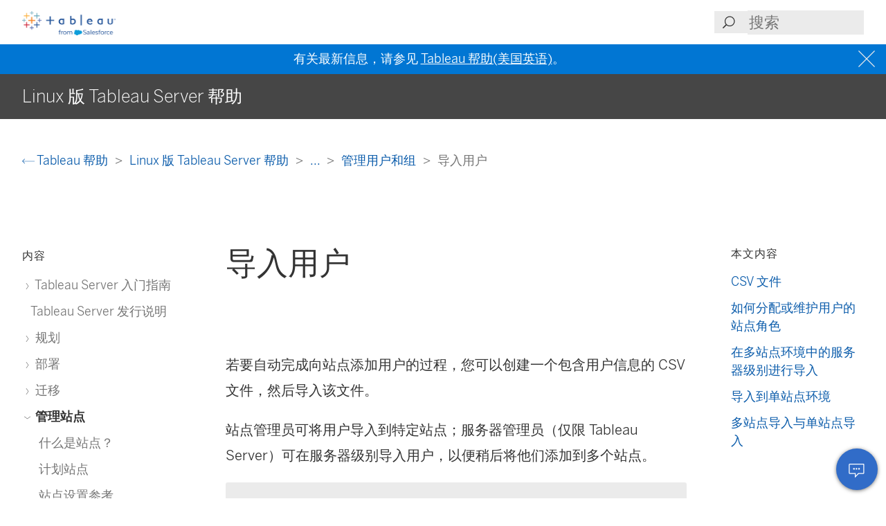

--- FILE ---
content_type: text/html
request_url: https://help.tableau.com/current/server-linux/zh-cn/users_import.htm
body_size: 7830
content:
<!DOCTYPE html><html lang="zh-cn"><head><meta charset="utf-8"><meta http-equiv="x-ua-compatible" content="ie=edge"><meta name="viewport" content="width=device-width,initial-scale=1"><meta property="og:type" content="website"><meta property="og:title" content="导入用户"><meta property="og:description" content="若要自动完成向站点添加用户的过程，您可以创建一个包含用户信息的 CSV 文件，然后导入该文件。"><meta name="twitter:card" content="summary_large_image"><meta name="twitter:site" content="@tableau"><meta name="twitter:title" content="导入用户"><meta name="twitter:description" content="若要自动完成向站点添加用户的过程，您可以创建一个包含用户信息的 CSV 文件，然后导入该文件。"><meta name="section" content="Support"><meta name="subsection" content="Product Help"><meta name="breadcrumb_l1_text" content="Support"><meta name="breadcrumb_l1_url" content="http://www.tableau.com/zh-cn/support"><meta name="breadcrumb_l2_text" content="Product Help"><meta name="breadcrumb_l2_url" content="http://www.tableau.com/zh-cn/support/help"><meta name="product_applies_to" content="" /><title>导入用户 - Tableau</title><script type="text/javascript">(function(w, d, s, l, i) {
        w[l] = w[l] || [];
        w[l].push({
          'gtm.start': new Date().getTime(),
          event: 'gtm.js'
        });
        var f = d.getElementsByTagName(s)[0],
          j = d.createElement(s),
          dl = l != 'dataLayer' ? String.fromCharCode(38) + 'l=' + l : '';
        j.async = true;
        j.src = 'https://www.googletagmanager.com/gtm.js?id=' + i + dl;
        f.parentNode.insertBefore(j, f);
      })(window, document, 'script', 'dataLayer', 'GTM-BVCN');</script><script src="https://a.sfdcstatic.com/enterprise/tableau/prod/2024012/v1/oneTrust/scripttemplates/otSDKStub.js" type="text/javascript" charset="UTF-8" data-domain-script="2d08f29e-0ede-4e8c-997c-f7ef5be8d4e7"></script><script type="text/javascript">function OptanonWrapper() {
        window.addEventListener('load', () => {
          window.dataLayer.push({ event: 'OneTrustGroupsUpdated' });

          let optanonCookie = decodeURIComponent(document.cookie);
          let activeGroups = OnetrustActiveGroups;

          if (optanonCookie.includes('OptanonConsent') && activeGroups) {
            if (activeGroups.includes('3')) {
              let event = new CustomEvent('UpdateCookieConsent', {
                detail: {
                  value: true
                }
              });
              window.dispatchEvent(event);
            }
          }
        });

        OneTrust.OnConsentChanged(OneTrustActiveGroups => {
          if (OnetrustActiveGroups.includes('3')) {
            let event = new CustomEvent('UpdateCookieConsent', {
              detail: {
                value: true
              }
            });
            window.dispatchEvent(event);
          } else {
            let event = new CustomEvent('UpdateCookieConsent', {
              detail: {
                value: false
              }
            });
            window.dispatchEvent(event);
          }
        });
      }</script><script type="text/javascript">var _elqQ = _elqQ || [];
      _elqQ.push(['elqSetSiteId', '840']);
      _elqQ.push(['elqTrackPageView']);
      (function() {
        function async_load() {
          var s = document.createElement('script');
          s.type = 'text/javascript';
          s.async = true;
          s.src = 'https://img.en25.com/i/elqCfg.min.js';
          var x = document.getElementsByTagName('script')[0];
          x.parentNode.insertBefore(s, x);
        }
        if (window.addEventListener) window.addEventListener('DOMContentLoaded', async_load, false);
        else if (window.attachEvent) window.attachEvent('onload', async_load);
      })();</script><script>function showBanner() {
        const banner = document.getElementById('help-banner');
        const topLinks = document.getElementById('content--top-links');
        const containersFull = Array.from(document.querySelectorAll('.container--full-width'));
        const bannerTop = '10.6rem';

        if ('zh-cn' !== 'en-us') {
          let bannerLink = document.getElementById('bannerLink');
          let locUrl = window.location.href;
          const enUsUrl = locUrl.replace(/\/[a-z]{2}-[a-z]{2}\//i, '/en-us/');
          if (bannerLink) {
            bannerLink.href = enUsUrl;
            banner.style.display = 'block';
            topLinks.style.top = bannerTop;
            containersFull.forEach(el => {
              if (el.id != 'tableau-help-article-header') {
                el.style.top = bannerTop;
              }
            });
          }
        }
      }

      function getFooterLink(link) {
        let lang_object = '';
        let locString = '';

        if ('zh-cn' !== 'en-us') {
          lang_object = getLangObject();
          locString = lang_object['code'];
        }

        // links for fr-ca locale are not consistent with the pattern other locales follow
        const urlMap = {
          contact:
            'zh-cn' !== 'en-us'
              ? 'https://www.salesforce.com/loc/form/contact/contactme/'.replace('loc', locString === 'ca' ? 'fr-ca' : locString)
              : 'https://www.salesforce.com/company/contact-us/',

          trust:
            'zh-cn' !== 'en-us'
              ? 'https://trust.salesforce.com/loc'.replace('loc', locString === 'ca' ? '' : locString === 'jp' ? 'ja' : locString)
              : 'https://trust.salesforce.com/',

          disclosure:
            'zh-cn' !== 'en-us'
              ? 'https://www.salesforce.com/loc/company/disclosure/'.replace('loc', locString === 'ca' ? '' : locString)
              : 'https://www.salesforce.com/company/legal/disclosure/',

          privacy:
            'zh-cn' !== 'en-us'
              ? 'https://www.salesforce.com/loc/company/privacy/'.replace('loc', locString)
              : 'https://www.salesforce.com/company/legal/privacy/',

          address:
            'zh-cn' !== 'en-us'
              ? lang_object['address']
              : 'Salesforce Tower, 415 Mission Street, 3rd Floor, San Francisco, CA 94105, United States.'
        };

        return urlMap[link] || '';
      }

      function getLangObject() {
        let buildLang = 'zh-cn';

        locMapping = {
          'de-de': {
            code: 'de',
            address: 'Salesforce.com Germany GmbH, Erika-Mann-Str. 31, 80636 München, Deutschland.',
            tel: 'Telefon: +49 800 0010546'
          },
          'en-gb': {
            code: 'uk',
            address: 'Salesforce UK Limited, village 9, floor 26 Salesforce Tower, 110 Bishopsgate, London, UK, EC2N 4AY.',
            tel: 'Telephone: (+44) 800 086 8530'
          },
          'es-es': {
            code: 'es',
            address: 'Salesforce Spain S.L., Paseo de la Castellana 79, Planta 7ª, Madrid, Spain, 28046.',
            tel: 'Teléfono: (+34) 800 300 229'
          },
          'fr-ca': {
            code: 'ca',
            address: 'Salesforce Canada Corporation. 10 Bay Street, Suite 400 Toronto, ON, M5J 2R8, Canada.',
            tel: 'Tél: 1-833-996-2064'
          },
          'fr-fr': {
            code: 'fr',
            address: 'Salesforce.com France SAS – 3 Avenue Octave Gréard – 75007 Paris.',
            tel: 'Tél: (+33) 8 05 08 21 31'
          },
          'it-it': {
            code: 'it',
            address: 'Salesforce.com Italy S.r.l., Piazza Filippo Meda 5, 20121 Milano (MI).',
            tel: 'Telefono: (+39) 800 693 802'
          },
          'ja-jp': {
            code: 'jp',
            address: '株式会社セールスフォース・ジャパン 東京都千代田区丸の内1-1-3 日本生命丸の内ガーデンタワー（Salesforce Tower)',
            tel: 'TEL: 0120-733-257 | 03-4222-1000'
          },
          'ko-kr': {
            code: 'kr',
            address: '일즈포스 코리아 서울특별시 영등포구 여의대로 108, 파크원타워2 28층 (세일즈포스) 07335',
            tel: ' TEL : 080-822-1378 (솔루션 상담 문의) | 080-805-9651 (기술 지원 문의)'
          },
          'nl-nl': {
            code: 'nl',
            address: 'SFDC Netherlands BV, Gustav Mahlerlaan 2970, 1081 LA, Amsterdam, Nederland.',
            tel: 'Telefoon: 0800 020 0431'
          },
          'pt-br': {
            code: 'br',
            address:
              'Salesforce Brasil, Av. Jornalista Roberto Marinho, 85 – 14º andar – Cidade Monções, São Paulo – SP, 04575-000 Brasil.',
            tel: ''
          },
          'sv-se': {
            code: 'se',
            address: 'SFDC SWEDEN AB, Klarabergsviadukten 63, 111 64 Stockholm, Sweden.',
            tel: 'Telefon: (+46) 200285660'
          },
          'zh-cn': { code: 'cn', address: '', tel: '' },
          'zh-tw': { code: 'tw', address: '', tel: '' },
          'th-th': { code: 'th', address: '', tel: '' }
        };

        return locMapping[buildLang];
      }

      function getTrustUrl() {
        let trustUrl = 'https://trust.salesforce.com/';

        if ('zh-cn' !== 'en-us') {
          let locString = getLocString();
          trustUrl = 'https://trust.salesforce.com/loc';
          return trustUrl.replace('loc', locString);
        }
      }

      window.addEventListener('load', function() {
        showBanner();
        const FOOTER_LINKS = {
          ADDRESS: 'address',
          CONTACT: 'contact',
          TRUST: 'trust',
          DISCLOSURE: 'disclosure',
          PRIVACY: 'privacy'
        };

        let privacyLinkElement = document.getElementById('privacyLink');
        let disclosureLinkElement = document.getElementById('disclosureLink');
        let trustLinkElement = document.getElementById('trustLink');
        let contactLinkElement = document.getElementById('contactLink');
        let choicesLinkElement = document.getElementById('choicesLink');
        let sfAddressElement = document.getElementById('sfAddress');

        if (privacyLinkElement) {
          privacyLinkElement.href = getFooterLink(FOOTER_LINKS.PRIVACY);
        }

        if (disclosureLinkElement) {
          disclosureLinkElement.href = getFooterLink(FOOTER_LINKS.DISCLOSURE);
        }

        if (trustLinkElement) {
          trustLinkElement.href = getFooterLink(FOOTER_LINKS.TRUST);
        }

        if (contactLinkElement) {
          contactLinkElement.href = getFooterLink(FOOTER_LINKS.CONTACT);
        }

        if (sfAddressElement) {
          sfAddressElement.innerText = getFooterLink(FOOTER_LINKS.ADDRESS);
        }

        // Accessibility after click on MenuTree on page load set focus on topic title
        const focusElementId = sessionStorage.getItem('focusElementId');
        if (focusElementId) {
          sessionStorage.removeItem('focusElementId');
          const elemToFocus = document.getElementById(focusElementId);
          if (elemToFocus) {
            elemToFocus.focus();
          }
        }
      });

      function setFocus() {
        let logo = document.getElementById('tableau-logo');
        if (logo != null) {
          logo.focus();
        }
      }</script><link href="./Resources/app.css?b5109832c2c70d166dae" rel="stylesheet"></head><body><noscript><iframe src="https://www.googletagmanager.com/ns.html?id=GTM-BVCN" height="0" width="0" style="display:none;visibility:hidden"></iframe></noscript><div id="app" class="wrapper"><header id="tableau-help-article-header" class="container--full-width quick-help-header"><div class="container--centered"><div class="header__mobile-menu quick-help-hidden"><menu-tree-toggle></menu-tree-toggle></div><div class="header__logo quick-help-hidden"><a id="tableau-logo" href="https://www.tableau.com/zh-cn/"><img src="./Resources/tableau-logo.png" class="header__logo__img" alt="Tableau"></a></div><div class="header__search"><search-header-help placeholder="搜索"></search-header-help></div></div></header><div class="help--banner" id="help-banner"><banner text="有关最新信息，请参见 <a href='%3'>Tableau 帮助(美国英语)</a>。"></banner></div><div id="content--top-links" class="container--navigation-top quick-help-hidden content-only-hidden"><div id="help-subheader" class="subheader print-hidden"><div class="container--centered"><h1 class="heading--subheader">Linux 版 Tableau Server 帮助</h1></div></div><div class="container--top-links"><div class="container--centered container--breadcrumbs"><div><breadcrumb-links-help></breadcrumb-links-help></div></div><div id="help-container-menu-headings" class="container--menu-headings"><nav class="nav-medium-screen"><menu-heading-links-static-help menu-title="本文内容" :disabled="false" :headings="pageHeadings"></menu-heading-links-static-help></nav></div></div></div><div class="section--main container--full-width"><div class="container--centered"><nav class="nav-side nav-side--left" role="navigation"><menu-tree-help menu-title="内容"></menu-tree-help></nav><article role="main"><h2 class="topic--title" id="topic-title" tabindex="-1">导入用户</h2><div class="caption article__tags content-only-hidden quick-help-hidden"><span class="article__tags--applies-to"> </span><br><span class="article__tags--role"> </span></div><div id="content-body">
            <div id="mc-main-content"><p>若要自动完成向站点添加用户的过程，您可以创建一个包含用户信息的 CSV 文件，然后导入该文件。</p><p data-mc-conditions="Product.serverserver">站点管理员可将用户导入到特定站点；服务器管理员（仅限 Tableau Server）可在服务器级别导入用户，以便稍后将他们添加到多个站点。</p><p class="note"><strong>注意：</strong>本主题包含导入步骤，并且假定您已创建了该 CSV 文件。如果您尚未创建该文件，请参见 <a href="csvguidelines.htm" class="MCXref xref" xrefformat="{paratext}">CSV 导入文件准则</a>，以查看文件格式要求和导入选项的列表。</p><div data-mc-conditions="Product.serverserver"><h2 is="heading-item" :level="2" id="csv-文件">CSV 文件</h2><p>以下步骤介绍如何向站点或服务器添加用户。这些图像反映在站点级别添加用户的操作。</p><ol><li value="1"><p>执行以下操作之一：</p><ul><li><p>若要在站点级别添加用户，请选择<span class="uicontrol">“用户”</span>，然后选择<span class="uicontrol">“添加用户”</span>。</p><p><img src="Img/import_users_csv.png" alt="“添加用户”按钮处于选定状态以显示向站点添加用户的选项，并且“从文件导入”选项处于选定状态。"></p></li><li><p>若要在<b>单站点</b>服务器上的服务器级别添加用户，请选择<span class="uicontrol">“用户”</span>，然后选择<span class="uicontrol">“添加用户”</span>。</p></li><li><p>若要在<strong>多站点</strong>服务器上的服务器级别添加用户，请打开站点列表，并选择<span class="uicontrol">“管理所有站点”</span>。选择<span class="uicontrol">“用户”</span>，然后选择<span class="uicontrol">“添加用户”</span>。</p></li></ul></li><li value="2"><p>单击<span class="uicontrol">“从文件导入用户”</span>，单击<span class="uicontrol">“浏览”</span>并导航到文件，然后单击<span class="uicontrol">“导入用户”</span>。</p><p><img src="Img/users_import_local.png" alt="从文件导入用户的对话框。"></p><p>Tableau 显示导入过程的结果。</p><p><img src="Img/users_import_local2.png" alt="导入用户成功对话框。"></p></li><li value="3"><p>单击<span class="uicontrol">“完成”</span>。</p></li></ol><h2 is="heading-item" :level="2" id="如何分配或维护用户的站点角色">如何分配或维护用户的站点角色</h2><p>使用 <code>tabcmd</code> 在站点级别或在单站点服务器上进行导入时，您可以在 CSV 文件中指定所有用户的站点角色。如果用户在 <span class="mc-variable Variables.ProductName variable">Tableau Server</span> 站点中已存在，则将应用在导入过程中分配的站点角色，即使该站点角色比用户的现有站点角色限制性更大。例外情况是，您无法影响服务器管理员的站点角色。</p><p>对于多站点服务器，当您在“服务器用户”页面中导入用户时，将会创建没有站点从属关系的服务器用户。由于这些用户不属于站点，因此他们不可能有站点角色。用户在服务器级别可能具有的唯一站点角色是<span class="uicontrol">“未许可”</span>或<span class="uicontrol">“服务器管理员”</span>。</p><p>您也可以在为用户分配站点成员身份时指定用户的站点角色。有关信息，请参见<a href="users_view.htm#manage-site-membership" class="MCXref xref" xrefformat="{paratext}">管理用户的站点成员身份</a>。</p><h2 class="sectiontitle" is="heading-item" :level="2" id="在多站点环境中的服务器级别进行导入">在多站点环境中的服务器级别进行导入</h2><p>如果服务器运行多个站点，并且您是服务器管理员，则可以从两个位置导入 CSV 文件。从关注现有用户帐户的角度来看，每个位置都具有不同的功能。</p><ul><li><p><span class="uicontrol">“服务器用户”</span>页面出现在多站点环境中。只有服务器管理员才能访问此页面。</p><p><img src="Img/usersimport_srvrusers.png" alt="服务器用户表，包括他们的显示名称、用户名、站点角色、组数量和上次登录日期。"></p><p>除了添加新用户帐户外，如果想更新现有用户帐户，则可以从这里导入 CSV 文件。例如，如果导入的文件为每个现有用户提供了新密码，则将会重置他们的密码。</p></li><li><p><span class="uicontrol">“站点用户”</span>页面。</p><p><img src="Img/usersimport_siteusers.png" alt="站点用户表，包括他们的显示名称、用户名、站点角色、组数量和上次登录日期。"></p><p>服务器管理员可通过 CSV 导入来添加新用户帐户。如果 CSV 文件包括现有用户，则<span class="uicontrol">“密码”</span>和<span class="uicontrol">“显示名称”</span>字段必须与现有字段匹配，或者留空。如果使用新的密码或全名，则导入会失败。</p></li></ul><h2 is="heading-item" :level="2" id="导入到单站点环境">导入到单站点环境</h2><p>单站点服务器上的服务器和站点管理员从站点的<span class="uicontrol">“用户”</span>页面中执行 CSV 用户导入。</p><p><img src="Img/userimport_ss_users.png" alt="列出站点用户、他们的用户名、角色、组数量和上次登录日期的表格。"></p><h2 is="heading-item" :level="2" id="多站点导入与单站点导入"><a name="MultisiteSinglesiteUserImport"></a>多站点导入与单站点导入</h2><p>用户可以属于同一个服务器上的多个站点，但该用户必须针对每个站点使用相同的凭据。当您向站点中添加用户，并且这些用户可能已经是其他站点的成员时，这十分重要。如果尝试导入已经存在的用户，并且 CSV 文件中用户的凭据与现有凭据不匹配，则该用户的导入将失败。</p><p>如果将用户导入到站点并且认为用户可能已存在于服务器上，您可以尝试将 CSV 文件中的 <strong>Password</strong> 字段留空（同时包括字段分隔符）。如果 CSV 中定义的用户已经存在于另一个站点中，则会将该用户添加到您在其中进行导入的站点。但是，如果用户<em>尚未</em>存在于服务器上，则会创建用户，并且 CSV 导入窗口将通知您新用户没有密码。您可以随后使用服务器管理员页面为没有密码的任何用户分配密码。</p><p class="note"><strong>注意</strong>：如果服务器配置为使用 Active Directory 进行身份验证，则用户密码由 Active Directory 管理，您可以将 CSV 文件中的密码字段留空。</p></div></div></div><div class="article__footer--back-to-top text--centered print-hidden quick-help-hidden"><a href="#" class="text--caps" onclick="setFocus()"><span class="icon--med icon--arrow-up"></span> 回到顶部</a></div><feedback-form :disabled="false" class="print-hidden content-only-hidden" helpful-question="这篇文章解决了您的问题吗?" helpful-yes="是" helpful-no="否" comment-question="我们重视您的反馈。在此处添加注释。" submit-option="发送" cancel-option="取消" loading-text="正在发送..."><span slot="submittedMessage">感谢您的反馈!</span></feedback-form><d-s-c-feedback-form :disabled="false" class="print-hidden content-only-hidden quick-help-hidden" feedback-question="这篇文章解决了您的问题吗?" feedback-subtitle="让我们知道，这样我们才能改进！" helpful-yes="是" helpful-no="否" error-message="请至少选中 1 个复选框。" thanks-positive-feedback="感谢您的反馈！这篇文章对您有什么帮助?" thanks-negative-feedback="很遗憾听到这一点。我们如何改进这篇文章?" feedback-yes-accurate="包含准确的信息" feedback-yes-comprehensive="包括我需要的所有信息" feedback-yes-clear="易于理解，具有清晰的解释和视觉效果" feedback-no-accurate="包含不准确或过时的信息" feedback-no-comprehensive="缺少重要信息" feedback-no-clear="令人困惑或者难以理解" feedback-no-descriptive="这篇文章不错，但我不喜欢所描述的产品的工作方式" feedback-something-else=" 其他" additional-feedback="您是否愿意分享任何其他反馈?" submit-answers="提交"><span slot="successfullySubmitted">您的反馈已成功提交。谢谢!</span></d-s-c-feedback-form></article><nav class="nav-side nav-side--right"><menu-heading-links-scrollable-help menu-title="本文内容" :disabled="false" :headings="pageHeadings"></menu-heading-links-scrollable-help></nav></div></div><feedback-button-floating tooltip="发送反馈" :disabled="false"></feedback-button-floating><footer class="container--full-width"><div class="container--centered"><div class="footer__links" aria-label="footer navigation"><ul><li><a href="https://www.salesforce.com/company/legal/" class="">法律</a></li><li><a href="https://www.salesforce.com/company/legal/sfdc-website-terms-of-service/" class="">服务条款</a></li><li><a id="privacyLink" class="">隐私信息</a></li><li><a id="disclosureLink" class="">负责任的披露</a></li><li><a id="trustLink" class="">Trust</a></li><li><a id="contactLink" class="">联系方式</a></li><li><a href="#" data-ignore-geolocation="true" class="optanon-toggle-display">Cookie 首选项</a></li><li><a id="choicesLink" href="https://www.salesforce.com/form/other/privacy-request/" class="">您的隐私选择</a></li></ul></div><div class="footer__copyright"><copyright-notice salesforce-text="Salesforce, Inc." rights-reserved="保留所有权利。" trademark-text="各自所有者持有的各种商标。Salesforce, Inc."></copyright-notice><span id="sfAddress"></span></div></div></footer></div><script type="text/javascript">var TabHelp = TabHelp || {}; TabHelp.PageData = { name: "users_import.htm" };</script> <script type="text/javascript" src="./Resources/toc.js"></script><script type="text/javascript" src="./Resources/vendor.js?b5109832c2c70d166dae"></script><script type="text/javascript" src="./Resources/app.js?b5109832c2c70d166dae"></script></body></html>

--- FILE ---
content_type: text/javascript
request_url: https://help.tableau.com/current/server-linux/zh-cn/Resources/toc.js
body_size: 17475
content:
var TabHelp = TabHelp || {}; TabHelp.TocData = {"o": {"domain": "https://www.tableau.com", "guideName": "Linux 版 Tableau Server 帮助", "guidePath": "get_started_server.htm", "lang": "zh-cn", "landingPageName": "Tableau 帮助", "landingPagePath": "support/help", "searchPagePath": "search#t=support&f:support-version=[All]&q="}, "n": [{"p": "0:", "t": "Tableau Server 入门指南", "h": "get_started_server.htm", "n": [{"p": "0:1:", "t": "服务器管理速查表：Salesforce 集成", "h": "tableau_admin_salesforce_integration.htm"}]}, {"p": "2:", "t": "Tableau Server 发行说明", "h": "whatsnew_server.htm"}, {"p": "3:", "t": "规划", "h": "plan.htm", "n": [{"p": "3:4:", "t": "服务器管理员概述", "h": "admin.htm"}, {"p": "3:5:", "t": "Tableau 服务管理器概述", "h": "tsm_overview.htm"}, {"p": "3:6:", "t": "基础结构规划", "h": "server_infrastructure_planning.htm", "n": [{"p": "3:6:7:", "t": "安装之前...", "h": "requ.htm"}, {"p": "3:6:8:", "t": "磁盘要求", "h": "requ_diskspace.htm"}, {"p": "3:6:9:", "t": "推荐的基准配置", "h": "server_baseline_config.htm"}, {"p": "3:6:10:", "t": "身份存储", "h": "plan_identity_store.htm"}, {"p": "3:6:11:", "t": "使用外部身份存储的部署中的用户管理", "h": "users_manage_ad.htm"}, {"p": "3:6:12:", "t": "域信任要求", "h": "runas_domain.htm"}, {"p": "3:6:13:", "t": "与 Internet 通信", "h": "plan_network.htm"}, {"p": "3:6:14:", "t": "针对 Tableau Server 配置代理", "h": "proxy.htm"}]}]}, {"p": "15:", "t": "部署", "h": "install.htm", "n": [{"p": "15:16:", "t": "安装和配置 Tableau Server", "h": "install_config_top.htm", "n": [{"p": "15:16:17:", "t": "安装之前...", "h": "requ.htm"}, {"p": "15:16:18:", "t": "最低硬件要求和推荐配置", "h": "server_hardware_min.htm"}, {"p": "15:16:19:", "t": "安装和初始化 TSM", "h": "setup.htm"}, {"p": "15:16:20:", "t": "激活 Tableau", "h": "activate.htm", "n": [{"p": "15:16:20:21:", "t": "使用授权运行 (ATR) 服务激活 Tableau Server", "h": "atr_service.htm"}, {"p": "15:16:20:22:", "t": "脱机激活 Tableau", "h": "activate_off.htm"}]}, {"p": "15:16:23:", "t": "配置初始节点设置", "h": "config_general.htm", "n": [{"p": "15:16:23:24:", "t": "配置文件示例", "h": "config_file_example.htm"}, {"p": "15:16:23:25:", "t": "服务器使用情况数据", "h": "usage_data_server.htm", "n": [{"p": "15:16:23:25:26:", "t": "基本产品数据", "h": "usage_data_basic_product_data.htm"}]}]}, {"p": "15:16:27:", "t": "添加管理员帐户", "h": "startup.htm"}, {"p": "15:16:28:", "t": "验证安装", "h": "validate_install_linux.htm"}, {"p": "15:16:29:", "t": "初始节点安装默认值", "h": "single_server_install_defaults.htm"}, {"p": "15:16:30:", "t": "快速启动安装", "h": "jumpstart.htm"}, {"p": "15:16:31:", "t": "配置本地防火墙", "h": "config_firewall_linux.htm"}]}, {"p": "15:32:", "t": "在断开连接（无网络连接）的环境中安装 Tableau Server", "h": "install_air_gapped.htm"}, {"p": "15:33:", "t": "克隆 Tableau Server", "h": "server_clone.htm"}, {"p": "15:34:", "t": "容器中的 Tableau Server", "h": "server-in-container.htm", "n": [{"p": "15:34:35:", "t": "使用设置工具", "h": "server-in-container_setup-tool.htm"}, {"p": "15:34:36:", "t": "使用映像", "h": "server-in-container_image.htm"}, {"p": "15:34:37:", "t": "容器中的 Server 疑难解答 ", "h": "server-in-container_troubleshoot.htm"}, {"p": "15:34:38:", "t": "快速入门", "h": "server-in-container_quickstart.htm"}]}, {"p": "15:39:", "t": "安装后任务", "h": "config_post_install.htm", "n": [{"p": "15:39:40:", "t": "安全强化检查表", "h": "security_harden.htm"}, {"p": "15:39:41:", "t": "配置 SMTP 设置", "h": "config_smtp.htm"}, {"p": "15:39:42:", "t": "TSM 中的文件和权限", "h": "file_permissions_tsm.htm"}, {"p": "15:39:43:", "t": "配置服务器事件通知", "h": "email.htm"}, {"p": "15:39:44:", "t": "配置数据缓存", "h": "config_cache.htm"}, {"p": "15:39:45:", "t": "数据库驱动程序", "h": "dbdriver.htm"}, {"p": "15:39:46:", "t": "服务器崩溃报告程序", "h": "crashdata_server.htm", "n": [{"p": "15:39:46:47:", "t": "配置服务器崩溃报告程序", "h": "crashdata_server_config_keys.htm"}]}, {"p": "15:39:48:", "t": "在 Web UI 的管理区域中导航", "h": "navigate_admin_settings.htm"}, {"p": "15:39:49:", "t": "将 Tableau Server 移至另一个驱动器", "h": "server_move_location.htm"}]}, {"p": "15:50:", "t": "分布式安装和高可用性安装", "h": "distrib_ha.htm", "n": [{"p": "15:50:51:", "t": "分布式要求", "h": "distrib_requ.htm"}, {"p": "15:50:52:", "t": "分布式安装建议", "h": "distributed_install_recommendations.htm"}, {"p": "15:50:53:", "t": "安装和配置附加节点", "h": "install_additional_nodes.htm"}, {"p": "15:50:54:", "t": "数据库驱动程序", "h": "dbdriver.htm"}, {"p": "15:50:55:", "t": "示例：安装并配置三节点高可用性群集", "h": "distrib_ha_install_3node.htm"}, {"p": "15:50:56:", "t": "添加负载平衡器", "h": "distrib_lb.htm"}, {"p": "15:50:57:", "t": "部署协调服务整体", "h": "distrib_ha_zk.htm"}, {"p": "15:50:58:", "t": "配置客户端文件服务", "h": "distrib_cfs.htm"}, {"p": "15:50:59:", "t": "存储库故障转移", "h": "distrib_ha_failover.htm"}, {"p": "15:50:60:", "t": "从初始节点故障中恢复", "h": "distrib_ha_init_node_fail.htm"}, {"p": "15:50:61:", "t": "从节点故障中恢复", "h": "distrib_node_fail.htm"}, {"p": "15:50:62:", "t": "配置节点", "h": "config_nodes.htm"}, {"p": "15:50:63:", "t": "通过节点角色管理工作负载", "h": "server_node_roles.htm"}, {"p": "15:50:64:", "t": "在双节点群集上安装服务器", "h": "config_2node.htm"}, {"p": "15:50:65:", "t": "重新启动多节点 Tableau Server 计算机", "h": "distrib_server_restart.htm"}, {"p": "15:50:66:", "t": "维护分布式环境", "h": "distrib_maint.htm", "n": [{"p": "15:50:66:67:", "t": "移动存储库进程", "h": "distrib_rep_move.htm"}, {"p": "15:50:66:68:", "t": "移动文件存储进程", "h": "distrib_de_move.htm"}, {"p": "15:50:66:69:", "t": "移动消息服务进程", "h": "distrib_msg_svc_move.htm"}, {"p": "15:50:66:70:", "t": "移除节点", "h": "distrib_worker_remove.htm"}, {"p": "15:50:66:71:", "t": "配置仅协调服务节点", "h": "distrib_ha_external_zk.htm"}, {"p": "15:50:66:72:", "t": "添加负载平衡器", "h": "distrib_lb.htm"}]}]}, {"p": "15:73:", "t": "升级", "h": "upgrade.htm", "n": [{"p": "15:73:74:", "t": "准备升级", "h": "server-upgrade-prepare.htm", "n": [{"p": "15:73:74:75:", "t": "服务器升级 - 最低硬件推荐配置", "h": "server-upgrade-prepare-min-HW-recommendations.htm"}, {"p": "15:73:74:76:", "t": "服务器升级 - 查看更改的内容", "h": "server-upgrade-prepare-whats-changed.htm"}, {"p": "15:73:74:77:", "t": "服务器升级 - 收集配置详细信息", "h": "server-upgrade-prepare-gather-config.htm"}, {"p": "15:73:74:78:", "t": "服务器升级 - 验证许可状态", "h": "server-upgrade-prepare-verify-licensing.htm"}, {"p": "15:73:74:79:", "t": "服务器升级 - 验证帐户", "h": "server-upgrade-prepare-verify-accounts.htm"}, {"p": "15:73:74:80:", "t": "服务器升级 - 备份 Tableau Server", "h": "server-upgrade-prepare-backup.htm"}, {"p": "15:73:74:81:", "t": "服务器升级 - 下载安装程序", "h": "server-upgrade-prepare-download-setup.htm"}, {"p": "15:73:74:82:", "t": "Tableau Server 升级的工作方式", "h": "server-upgrade-how-upgrade-works.htm"}, {"p": "15:73:74:83:", "t": "更新功能 - 升级前须知事项", "h": "upgrade_know_before.htm"}, {"p": "15:73:74:84:", "t": "更新 Tableau Server 计算机的最佳做法", "h": "upgrade_best_practices_server.htm"}]}, {"p": "15:73:85:", "t": "从 2018.1 及更高版本升级 (Linux)", "h": "sug_plan.htm", "n": [{"p": "15:73:85:86:", "t": "服务器升级 - 禁用计划任务", "h": "server-upgrade-baseline-disable-tasks.htm"}, {"p": "15:73:85:87:", "t": "单服务器升级 -- 运行安装程序", "h": "server-upgrade-baseline-singlenode-setup.htm"}, {"p": "15:73:85:88:", "t": "多节点升级 -- 运行安装程序", "h": "server-upgrade-baseline-multinode-setup.htm"}, {"p": "15:73:85:89:", "t": "多节点升级 -- 在每个节点上运行安装程序", "h": "server-upgrade-baseline-multinode-setup-add-nodes.htm"}, {"p": "15:73:85:90:", "t": "多节点升级 -- 运行升级脚本", "h": "server-upgrade-baseline-multinode-run-script.htm"}, {"p": "15:73:85:91:", "t": "验证 Tableau Server 升级", "h": "server-upgrade-baseline-verify-ug.htm"}, {"p": "15:73:85:92:", "t": "升级后清理", "h": "server-upgrade-baseline-post-ug-cleanup.htm"}]}, {"p": "15:73:93:", "t": "使用蓝/绿方法升级 Tableau Server", "h": "server-upgrade-blue-green.htm"}, {"p": "15:73:94:", "t": "测试升级", "h": "sug_test.htm"}, {"p": "15:73:95:", "t": "安装和升级疑难解答", "h": "trouble_install_upgrade.htm"}]}, {"p": "15:96:", "t": "卸载 Tableau Server", "h": "uninstall_server.htm", "n": [{"p": "15:96:97:", "t": "移除 Tableau Server", "h": "remove_tableau.htm"}, {"p": "15:96:98:", "t": "Tableau-server-obliterate 脚本的帮助输出", "h": "tableau-server-obliterate-h.htm"}]}]}, {"p": "99:", "t": "迁移", "h": "migrate.htm", "n": [{"p": "99:100:", "t": "将 Tableau Server 迁移到 Tableau Cloud", "h": "migrate_server_to_cloud.htm", "n": [{"p": "99:100:101:", "t": "从 Tableau Server 迁移到 Tableau Cloud 的技术注意事项", "h": "migrate_server_to_cloud_overview.htm"}]}, {"p": "99:102:", "t": "Server 到 Server  的迁移", "h": "migrate_server_to_server.htm", "n": [{"p": "99:102:103:", "t": "迁移到新硬件", "h": "upgrade_migrate.htm"}, {"p": "99:102:104:", "t": "将 Tableau Server 从 Windows 迁移到 Linux", "h": "restore_from_backup_linux.htm"}, {"p": "99:102:105:", "t": "将 Tableau Server 从本地计算机迁移到云中的 VM", "h": "migrate_on-prem_to_cloud.htm"}, {"p": "99:102:106:", "t": "更改身份存储", "h": "reconfig_change_auth.htm"}]}]}, {"p": "107:", "t": "管理站点", "h": "manage_site.htm", "n": [{"p": "107:108:", "t": "什么是站点？", "h": "sites.htm"}, {"p": "107:109:", "t": "计划站点", "h": "site_admin_planning.htm"}, {"p": "107:110:", "t": "站点设置参考", "h": "sites_add.htm"}, {"p": "107:111:", "t": "管理用户和组", "h": "users.htm", "n": [{"p": "107:111:112:", "t": "向站点添加用户", "h": "sites_addusers.htm"}, {"p": "107:111:113:", "t": "设置用户的站点角色", "h": "users_site_roles.htm"}, {"p": "107:111:114:", "t": "查看、管理或移除用户", "h": "users_view.htm"}, {"p": "107:111:115:", "t": "设置用户身份验证类型", "h": "users_set_auth_type.htm"}, {"p": "107:111:116:", "t": "导入用户", "h": "users_import.htm"}, {"p": "107:111:117:", "t": "CSV 导入文件准则", "h": "csvguidelines.htm"}, {"p": "107:111:118:", "t": "管理用户可见性", "h": "user_visibility.htm"}, {"p": "107:111:119:", "t": "启用来宾访问", "h": "users_guest.htm"}, {"p": "107:111:120:", "t": "使用组集", "h": "group_sets.htm"}, {"p": "107:111:121:", "t": "使用组", "h": "groups.htm", "n": [{"p": "107:111:121:122:", "t": "向组添加用户", "h": "users_add_group.htm"}, {"p": "107:111:121:123:", "t": "创建本地组", "h": "groups_create_local.htm"}, {"p": "107:111:121:124:", "t": "通过 Active Directory 创建组", "h": "groups_create_ad.htm"}, {"p": "107:111:121:125:", "t": "在站点上同步 Active Directory 组", "h": "groups_create_adsync.htm"}, {"p": "107:111:121:126:", "t": "在服务器上同步所有 Active Directory 组", "h": "groups_globalsync.htm"}, {"p": "107:111:121:127:", "t": "快速开始：按计划同步所有 Active Directory 组", "h": "qs_ad_group_sync.htm"}, {"p": "107:111:121:128:", "t": "登录时授予角色（登录时授予许可证）", "h": "grant_role.htm"}, {"p": "107:111:121:129:", "t": "删除组", "h": "groups_delete.htm"}, {"p": "107:111:121:130:", "t": "使用组集", "h": "group_sets.htm"}]}]}, {"p": "107:131:", "t": "自助环境的自定义门户", "h": "portal_dashboard.htm"}, {"p": "107:132:", "t": "管理项目和内容访问", "h": "permissions_section.htm", "n": [{"p": "107:132:133:", "t": "设置站点的 Web 制作访问权限", "h": "web_author_enable.htm"}, {"p": "107:132:134:", "t": "针对内容设置 Web 编辑、保存和下载访问权限", "h": "web_author_who.htm"}, {"p": "107:132:135:", "t": "配置托管自助服务的项目", "h": "projects_data_gov.htm"}, {"p": "107:132:136:", "t": "使用项目管理内容访问权限", "h": "projects.htm", "n": [{"p": "107:132:136:137:", "t": "添加项目并将内容移至其中", "h": "projects_add.htm"}, {"p": "107:132:136:138:", "t": "添加项目图像", "h": "custom_projectimage.htm"}]}, {"p": "107:132:139:", "t": "允许用户请求访问内容和项目", "h": "Request_access.htm"}, {"p": "107:132:140:", "t": "设置权限和所有权", "h": "permissions.htm", "n": [{"p": "107:132:140:141:", "t": "权限能力和模板", "h": "permissions_capabilities.htm"}, {"p": "107:132:140:142:", "t": "使用项目管理权限", "h": "permissions_projects.htm"}, {"p": "107:132:140:143:", "t": "有效权限", "h": "permission_effective.htm"}, {"p": "107:132:140:144:", "t": "权限、站点角色和许可证", "h": "permission_license_siterole.htm"}, {"p": "107:132:140:145:", "t": "快速开始：设置权限", "h": "qs_permissions.htm"}, {"p": "107:132:140:146:", "t": "管理内容所有权", "h": "owner.htm"}, {"p": "107:132:140:147:", "t": "管理外部资产的权限", "h": "dm_perms_assets.htm"}]}]}, {"p": "107:148:", "t": "管理数据", "h": "manage_data_section.htm", "n": [{"p": "107:148:149:", "t": "Tableau Server 数据源", "h": "datasource.htm"}, {"p": "107:148:150:", "t": "数据提取升级为 .hyper 格式", "h": "extracting_upgrade.htm"}, {"p": "107:148:151:", "t": "为数据提取设置站点时区", "h": "tz_for_extracts.htm"}, {"p": "107:148:152:", "t": "在 Web 上创建数据提取", "h": "datasource_extract.htm"}, {"p": "107:148:153:", "t": "查看数据源属性", "h": "datasource_view_attributes.htm"}, {"p": "107:148:154:", "t": "使数据保持最新", "h": "data_fresh_section.htm", "n": [{"p": "107:148:154:155:", "t": "管理刷新任务", "h": "task.htm"}, {"p": "107:148:154:156:", "t": "向数据提取计划添加工作簿或数据源", "h": "schedule_add.htm"}, {"p": "107:148:154:157:", "t": "快速开始：按计划刷新数据提取", "h": "qs_refresh_extracts.htm"}, {"p": "107:148:154:158:", "t": "自动刷新任务", "h": "extract_refresh.htm"}, {"p": "107:148:154:159:", "t": "处理数据提取刷新通知", "h": "extract_refresh_alert.htm"}, {"p": "107:148:154:160:", "t": "自动挂起非活动工作簿的数据提取刷新", "h": "extract_auto_suspend.htm"}]}, {"p": "107:148:161:", "t": "在 Tableau Server 上编辑连接", "h": "connections_modify.htm"}, {"p": "107:148:162:", "t": "多维数据集数据源", "h": "datasource_cube.htm"}, {"p": "107:148:163:", "t": "Web 数据连接器", "h": "datasource_wdc.htm"}, {"p": "107:148:164:", "t": "审查 Web 数据连接器", "h": "datasource_wdc_vetting.htm"}, {"p": "107:148:165:", "t": "启用 Tableau Catalog", "h": "dm_catalog_enable.htm", "n": [{"p": "107:148:165:166:", "t": "获取初始摄取状态", "h": "dm_tools_backfill.htm"}, {"p": "107:148:165:167:", "t": "获取事件状态", "h": "dm_tools_eventing.htm"}]}, {"p": "107:148:168:", "t": "为影响分析使用世系", "h": "dm_lineage.htm"}, {"p": "107:148:169:", "t": "数据标签", "h": "dm_labels.htm", "n": [{"p": "107:148:169:170:", "t": "使用认证来帮助用户查找受信任的数据", "h": "datasource_certified.htm"}, {"p": "107:148:169:171:", "t": "设置数据质量警告", "h": "dm_dqw.htm"}, {"p": "107:148:169:172:", "t": "敏感度标签", "h": "dm_labels_sensitivity.htm"}, {"p": "107:148:169:173:", "t": "具有自定义类别的标签", "h": "dm_labels_custom_categories.htm"}, {"p": "107:148:169:174:", "t": "管理数据标签", "h": "dm_labels_manage.htm"}]}, {"p": "107:148:175:", "t": "在 Tableau Server 中管理仪表板扩展程序和可视化项扩展程序", "h": "dashboard_extensions_server.htm"}, {"p": "107:148:176:", "t": "配置与分析扩展程序的连接", "h": "config_r_tabpy.htm"}, {"p": "107:148:177:", "t": "表扩展程序", "h": "ts_table_extensions.htm"}, {"p": "107:148:178:", "t": "配置 Einstein Discovery 集成", "h": "config_einstein_extensions.htm"}, {"p": "107:148:179:", "t": "配置外部操作工作流集成", "h": "external_actions_admin.htm"}, {"p": "107:148:180:", "t": "将 Tableau 与 Slack 集成", "h": "slack_admin.htm"}, {"p": "107:148:181:", "t": "Creator：连接到 Web 上的数据", "h": "creator_connect.htm"}, {"p": "107:148:182:", "t": "运行初始 SQL", "h": "connect_basic_initialsql.htm"}, {"p": "107:148:183:", "t": "在 Web 上创建流程并与其进行交互", "h": "web_author_flows.htm", "n": [{"p": "107:148:183:184:", "t": "Web 上的 Tableau Prep", "h": "prep_web_auth.htm"}]}]}, {"p": "107:185:", "t": "创建视图并在 Web 上与其进行交互", "h": "web_author.htm", "n": [{"p": "107:185:186:", "t": "管理凭据", "h": "manage_stored_credentials.htm"}, {"p": "107:185:187:", "t": "在个人空间中创建和编辑私有内容", "h": "personal_space.htm"}, {"p": "107:185:188:", "t": "使用关系进行多表数据分析", "h": "datasource_multitable_normalized.htm", "n": [{"p": "107:185:188:189:", "t": "Tableau 数据模型中的逻辑层和物理层", "h": "datasource_datamodel.htm"}, {"p": "107:185:188:190:", "t": "关系与联接有何不同", "h": "datasource_relationships_learnmorepage.htm"}, {"p": "107:185:188:191:", "t": "使用性能选项优化关系", "h": "datasource_relationships_perfoptions.htm"}, {"p": "107:185:188:192:", "t": "关于多事实关系数据模型", "h": "datasource_mfr_multiple_base_tables.htm", "n": [{"p": "107:185:188:192:193:", "t": "何时使用多事实关系模型", "h": "datasource_mfr_when_to_use.htm"}, {"p": "107:185:188:192:194:", "t": "了解多事实关系数据模型的工具提示", "h": "datasource_mfr_relatedness_messages.htm"}, {"p": "107:185:188:192:195:", "t": "构建多事实关系数据模型", "h": "datasource_mfr_build.htm"}]}]}, {"p": "107:185:196:", "t": "将 Web 图像动态添加到工作表", "h": "image_role.htm"}, {"p": "107:185:197:", "t": "使用“数据问答”（Ask Data）功能自动生成视图", "h": "ask_data.htm", "n": [{"p": "107:185:197:198:", "t": "创建针对特定受众聚焦“数据问答”(Ask Data) 功能的镜头", "h": "ask_data_lenses.htm"}, {"p": "107:185:197:199:", "t": "为站点禁用或启用“数据问答”(Ask Data) 功能", "h": "ask_data_enable.htm"}, {"p": "107:185:197:200:", "t": "针对“数据问答”（Ask Data）功能（Ask Data）优化数据", "h": "ask_data_optimize.htm"}]}, {"p": "107:185:201:", "t": "创建 Tableau 数据故事（仅限英文）", "h": "data_stories.htm", "n": [{"p": "107:185:201:202:", "t": "将 Tableau 数据故事添加到仪表板", "h": "data_stories_create.htm"}, {"p": "107:185:201:203:", "t": "选择适用于您的 Tableau 数据故事的正确故事类型", "h": "data_stories_story_types.htm"}, {"p": "107:185:201:204:", "t": "配置 Tableau 数据故事的设置", "h": "data_stories_configure_edit.htm", "n": [{"p": "107:185:201:204:205:", "t": "配置 Tableau 数据故事设置：分析", "h": "data_stories_analytics.htm"}, {"p": "107:185:201:204:206:", "t": "配置 Tableau 数据故事设置：特征", "h": "data_stories_characteristics.htm"}, {"p": "107:185:201:204:207:", "t": "配置 Tableau 数据故事设置：显示", "h": "data_stories_display.htm"}, {"p": "107:185:201:204:208:", "t": "配置 Tableau 数据故事设置：驱动因素", "h": "data_stories_drivers.htm"}, {"p": "107:185:201:204:209:", "t": "配置 Tableau 数据故事设置：叙述", "h": "data_stories_narrative.htm"}, {"p": "107:185:201:204:210:", "t": "配置 Tableau 数据故事设置：关系", "h": "data_stories_relationships.htm"}]}, {"p": "107:185:201:211:", "t": "自定义您的 Tableau 数据故事", "h": "data_stories_customize.htm", "n": [{"p": "107:185:201:211:212:", "t": "自定义您的 Tableau 数据故事：上下文变量", "h": "data_stories_customize_context_variables.htm"}, {"p": "107:185:201:211:213:", "t": "自定义您的 Tableau 数据故事：函数", "h": "data_stories_customize_functions.htm"}, {"p": "107:185:201:211:214:", "t": "自定义您的 Tableau 数据故事：隐藏和重新排序内容", "h": "data_stories_customize_hide_reorder.htm"}]}, {"p": "107:185:201:215:", "t": "为您的 Tableau 数据故事添加更多数据", "h": "data_stories_more_data.htm"}, {"p": "107:185:201:216:", "t": "将弹出式 Tableau 数据故事添加到仪表板", "h": "data_stories_pop_up.htm"}, {"p": "107:185:201:217:", "t": "在 Tableau 数据故事中创建自定义度量关系", "h": "data_stories_relationship_story.htm"}, {"p": "107:185:201:218:", "t": "刷新 Tableau 数据故事中的参数", "h": "data_stories_parameter_refresh.htm"}, {"p": "107:185:201:219:", "t": "在 Tableau 数据故事中使用表计算", "h": "data_stories_table_calculation.htm"}]}, {"p": "107:185:220:", "t": "使用“数据解释”功能更快地发现见解", "h": "explain_data.htm", "n": [{"p": "107:185:220:221:", "t": "“数据解释”功能入门", "h": "explain_data_basics.htm"}, {"p": "107:185:220:222:", "t": "解释类型", "h": "explain_data_explanation_types.htm"}, {"p": "107:185:220:223:", "t": "查看分析的字段", "h": "explain_data_lm_status.htm"}, {"p": "107:185:220:224:", "t": "使用“数据解释”功能的要求和注意事项", "h": "explain_data_requirements.htm"}, {"p": "107:185:220:225:", "t": "控制对“数据解释”功能的访问", "h": "explain_data_control_access.htm"}, {"p": "107:185:220:226:", "t": "“数据解释”功能的工作原理", "h": "explain_data_explained.htm"}, {"p": "107:185:220:227:", "t": "为站点禁用或启用“数据解释”功能", "h": "explain_data_enable.htm"}]}, {"p": "107:185:228:", "t": "使用仪表板扩展程序", "h": "dashboard_extensions.htm"}, {"p": "107:185:229:", "t": "设置动画格式", "h": "formatting_animations.htm"}, {"p": "107:185:230:", "t": "设置数字和 Null 值的格式", "h": "formatting_specific_numbers.htm"}, {"p": "107:185:231:", "t": "自定义日期格式", "h": "dates_custom_date_formats.htm"}, {"p": "107:185:232:", "t": "URL 动作", "h": "actions_url.htm"}, {"p": "107:185:233:", "t": "回收站", "h": "recycle_bin.htm"}, {"p": "107:185:234:", "t": "创建视图或工作簿订阅", "h": "subscribe_user.htm"}, {"p": "107:185:235:", "t": "使用自定义视图", "h": "customview.htm"}, {"p": "107:185:236:", "t": "将视图发布到 Salesforce", "h": "publish_to_salesforce.htm"}, {"p": "107:185:237:", "t": "使用令牌身份验证配置 Tableau Lightning Web 组件和单点登录 (SSO)", "h": "lwc_seamless_auth.htm"}, {"p": "107:185:238:", "t": "利用 Tableau Lightning Web 组件实现用户属性函数 (UAF)", "h": "lwc_uaf.htm"}, {"p": "107:185:239:", "t": "与 Tableau Server 上的数据交互", "h": "Viewer.htm"}, {"p": "107:185:240:", "t": "选择背景地图", "h": "maps_mapsources.htm"}, {"p": "107:185:241:", "t": "创建指标并排查其问题", "h": "metrics_create.htm"}, {"p": "107:185:242:", "t": "确定其他人访问您发布的数据的方式", "h": "publishing_sharing_authentication.htm"}, {"p": "107:185:243:", "t": "使用数据指南浏览仪表板", "h": "data_guide.htm"}, {"p": "107:185:244:", "t": "为查询缓存和视图加速设置数据新鲜度策略", "h": "data_freshness_policy.htm"}, {"p": "107:185:245:", "t": "使用动态轴范围", "h": "dynamic_axis_ranges.htm"}, {"p": "107:185:246:", "t": "使用动态轴标题", "h": "dynamic_axis_titles.htm"}, {"p": "107:185:247:", "t": "使用动态区域可见性", "h": "dynamic_zone_visibility.htm"}]}, {"p": "107:248:", "t": "为 Microsoft Teams 设置 Tableau 应用", "h": "teams_set_up.htm"}, {"p": "107:249:", "t": "在 Microsoft Teams 中访问 Tableau 内容", "h": "teams_explore.htm"}]}, {"p": "250:", "t": "管理服务器", "h": "manage_server.htm", "n": [{"p": "250:251:", "t": "安全性", "h": "security.htm", "n": [{"p": "250:251:252:", "t": "身份验证", "h": "security_auth.htm", "n": [{"p": "250:251:252:253:", "t": "本地身份验证", "h": "local_auth.htm"}, {"p": "250:251:252:254:", "t": "SAML", "h": "saml.htm", "n": [{"p": "250:251:252:254:255:", "t": "SAML 要求", "h": "saml_requ.htm"}, {"p": "250:251:252:254:256:", "t": "配置服务器范围 SAML", "h": "config_saml.htm"}, {"p": "250:251:252:254:257:", "t": "在 Tableau Server 上使用 Salesforce IdP 配置 SAML", "h": "saml_config_salesforce_server.htm"}, {"p": "250:251:252:254:258:", "t": "为 Tabbleau Viz Lightning Web 组件配置 SAML", "h": "saml_config_LWC.htm"}, {"p": "250:251:252:254:259:", "t": "在 Tableau Server 上使用 Azure AD IdP 配置 SAML", "h": "saml_config_azure_server.htm"}, {"p": "250:251:252:254:260:", "t": "在 Tableau Server 上使用 AD FS 配置 SAML", "h": "saml_config_adfs_server.htm"}, {"p": "250:251:252:254:261:", "t": "将 SAML SSO 与 Kerberos 数据库委派结合使用", "h": "saml_with_kerberos.htm"}, {"p": "250:251:252:254:262:", "t": "配置特定于站点的 SAML", "h": "saml_site_specific.htm"}, {"p": "250:251:252:254:263:", "t": "更新 SAML 证书", "h": "saml_update_cert.htm"}, {"p": "250:251:252:254:264:", "t": "SAML 疑难解答", "h": "saml_trouble.htm"}]}, {"p": "250:251:252:265:", "t": "Kerberos", "h": "kerberos.htm", "n": [{"p": "250:251:252:265:266:", "t": "Kerberos 要求", "h": "kerberos_requ.htm"}, {"p": "250:251:252:265:267:", "t": "了解密钥表要求", "h": "kerberos_keytab.htm"}, {"p": "250:251:252:265:268:", "t": "配置 Kerberos", "h": "config_kerberos.htm"}, {"p": "250:251:252:265:269:", "t": "Kerberos SSO 的浏览器支持", "h": "kerberos_browser.htm"}, {"p": "250:251:252:265:270:", "t": "Kerberos 疑难解答", "h": "kerberos_trouble.htm"}]}, {"p": "250:251:252:271:", "t": "相互 SSL", "h": "ssl_config_mutual.htm", "n": [{"p": "250:251:252:271:272:", "t": "相互 SSL 身份验证的工作原理", "h": "ssl_mutual_about.htm"}, {"p": "250:251:252:271:273:", "t": "在相互身份验证过程中将客户端证书映射到用户", "h": "ssl_mutual_mapping_username.htm"}]}, {"p": "250:251:252:274:", "t": "OpenID Connect", "h": "openid_auth.htm", "n": [{"p": "250:251:252:274:275:", "t": "使用 OpenID Connect 的要求", "h": "openid_auth_requirements.htm"}, {"p": "250:251:252:274:276:", "t": "配置身份提供程序 (IdP)", "h": "openid_auth_idp_config.htm"}, {"p": "250:251:252:274:277:", "t": "针对 OpenID Connect 配置 Tableau Server", "h": "openid_auth_server_config.htm"}, {"p": "250:251:252:274:278:", "t": "使用 OpenID 登录到 Tableau Server", "h": "openid_auth_signing_in.htm"}, {"p": "250:251:252:274:279:", "t": "身份验证请求参数", "h": "openid_auth_parameters.htm"}, {"p": "250:251:252:274:280:", "t": "针对 OpenID Connect 更改 Tableau Server 中的 IdP", "h": "openid_auth_changing_idp.htm"}, {"p": "250:251:252:274:281:", "t": "OpenID Connect 疑难解答", "h": "openid_auth_troubleshooting.htm"}]}, {"p": "250:251:252:282:", "t": "受信任的身份验证", "h": "trusted_auth.htm", "n": [{"p": "250:251:252:282:283:", "t": "向 Tableau Server 添加受信任的 IP 地址", "h": "trusted_auth_trustIP.htm"}, {"p": "250:251:252:282:284:", "t": "从 Tableau Server 获取票证", "h": "trusted_auth_webrequ.htm"}, {"p": "250:251:252:282:285:", "t": "显示视图及票证", "h": "trusted_auth_webURL.htm"}, {"p": "250:251:252:282:286:", "t": "可选：配置客户端 IP 匹配", "h": "trusted_auth_optional.htm"}, {"p": "250:251:252:282:287:", "t": "测试受信任的身份验证", "h": "trusted_auth_testing.htm"}, {"p": "250:251:252:282:288:", "t": "受信任的身份验证疑难解答", "h": "trusted_auth_trouble.htm", "n": [{"p": "250:251:252:282:288:289:", "t": "从 Tableau Server 返回了票证值 -1", "h": "trusted_auth_trouble_1return.htm"}, {"p": "250:251:252:282:288:290:", "t": "HTTP 401 – 未授权", "h": "trusted_auth_trouble_401.htm"}, {"p": "250:251:252:282:288:291:", "t": "HTTP 404 – 未找到文件", "h": "trusted_auth_trouble_404.htm"}, {"p": "250:251:252:282:288:292:", "t": "无效用户（SharePoint 或 C#） ", "h": "trusted_auth_trouble_invaliduser.htm"}, {"p": "250:251:252:282:288:293:", "t": "尝试从错误的 IP 地址检索票证", "h": "trusted_auth_trouble_wrongIP.htm"}, {"p": "250:251:252:282:288:294:", "t": "Cookie 限制错误", "h": "trusted_auth_trouble_cookie.htm"}, {"p": "250:251:252:282:288:295:", "t": "与服务器通信时出错 (403)", "h": "trusted_auth_trouble_vizql.htm"}]}]}, {"p": "250:251:252:296:", "t": "SCIM", "h": "scim_config_online.htm"}, {"p": "250:251:252:297:", "t": "个人访问令牌", "h": "security_personal_access_tokens.htm"}, {"p": "250:251:252:298:", "t": "使用 Tableau 已连接应用进行应用程序集成", "h": "connected_apps.htm", "n": [{"p": "250:251:252:298:299:", "t": "使用直接信任配置已连接应用", "h": "connected_apps_direct.htm"}, {"p": "250:251:252:298:300:", "t": "使用 OAuth 2.0 信任配置已连接应用", "h": "connected_apps_eas.htm"}, {"p": "250:251:252:298:301:", "t": "已连接应用的访问范围", "h": "connected_apps_scopes.htm"}, {"p": "250:251:252:298:302:", "t": "已连接应用故障排除 - 直接信任", "h": "connected_apps_troubleshoot.htm"}]}, {"p": "250:251:252:303:", "t": "数据连接身份验证", "h": "security_data_connection_auth.htm", "n": [{"p": "250:251:252:303:304:", "t": "启用 Kerberos 委派", "h": "kerberos_delegation.htm", "n": [{"p": "250:251:252:303:304:305:", "t": "为 JDBC 连接器启用 Kerberos 委派", "h": "kerberos_delegation_jdbc.htm"}]}, {"p": "250:251:252:303:306:", "t": "为 JDBC 连接器启用 Kerberos 运行身份验证", "h": "kerberos_runas_jdbc.htm"}, {"p": "250:251:252:303:307:", "t": "OAuth 数据连接", "h": "protected_auth.htm", "n": [{"p": "250:251:252:303:307:308:", "t": "允许已保存访问令牌", "h": "allow_saved_tokens.htm"}, {"p": "250:251:252:303:307:309:", "t": "将 Salesforce.com OAuth 更改为已保存凭据", "h": "config_oauth_sfdc.htm"}, {"p": "250:251:252:303:307:310:", "t": "为 Oauth 和现代身份验证配置 Azure AD", "h": "config_oauth_azure_ad.htm"}, {"p": "250:251:252:303:307:311:", "t": "为 Snowflake 连接配置 OAuth", "h": "config_oauth_snowflake.htm"}, {"p": "250:251:252:303:307:312:", "t": "将 Tableau Server 连接到 Salesforce Data Cloud", "h": "config_oauth_sfdc_cdp.htm"}, {"p": "250:251:252:303:307:313:", "t": "SAP HANA 的外部 OAuth", "h": "config_oauth_hana.htm"}, {"p": "250:251:252:303:307:314:", "t": "Snowflake 的外部 OAuth", "h": "snowflake_oauth_idp.htm"}, {"p": "250:251:252:303:307:315:", "t": "Hyper Query Processing（测试版）", "h": "ts_hyper_query_processing.htm"}, {"p": "250:251:252:303:307:316:", "t": "设置 Amazon Redshift IAM OAuth", "h": "config_oauth_redshift_iam.htm"}, {"p": "250:251:252:303:307:317:", "t": "设置 Amazon Redshift IAM Identity Center OAuth", "h": "config_oauth_redshift_iam_idc.htm"}, {"p": "250:251:252:303:307:318:", "t": "为 Dremio 设置 OAuth", "h": "config_oauth_dremio.htm"}, {"p": "250:251:252:303:307:319:", "t": "为 Dropbox 设置 OAuth", "h": "config_oauth_dropbox.htm"}, {"p": "250:251:252:303:307:320:", "t": "为 Google 设置 OAuth", "h": "config_oauth_google.htm"}, {"p": "250:251:252:303:307:321:", "t": "为 QuickBooks Online 设置 OAuth", "h": "config_oauth_qbo.htm"}, {"p": "250:251:252:303:307:322:", "t": "OAuth 连接疑难解答", "h": "oauth_trouble.htm"}]}, {"p": "250:251:252:303:323:", "t": "配置 SAP HANA SSO", "h": "config_sap_hana_sso.htm"}, {"p": "250:251:252:303:324:", "t": "配置 Snowflake 进行密钥对身份验证", "h": "snowflake_key_pair_auth.htm"}, {"p": "250:251:252:303:325:", "t": "启用 Kerberos 服务帐户访问", "h": "kerberos_runas_linux.htm", "n": [{"p": "250:251:252:303:325:326:", "t": "为 JDBC 连接器启用 Kerberos 运行身份验证", "h": "kerberos_runas_jdbc.htm"}]}, {"p": "250:251:252:303:327:", "t": "SQL Server 模拟", "h": "impers.htm", "n": [{"p": "250:251:252:303:327:328:", "t": "模拟要求", "h": "impers_requ.htm"}, {"p": "250:251:252:303:327:329:", "t": "模拟的工作原理", "h": "impers_how.htm"}, {"p": "250:251:252:303:327:330:", "t": "使用用户运行身份帐户进行模拟", "h": "impers_runas.htm"}, {"p": "250:251:252:303:327:331:", "t": "使用嵌入式 SQL 凭据进行模拟", "h": "impers_SQL.htm"}]}]}, {"p": "250:251:252:332:", "t": "配置自定义 TSM 管理组", "h": "security_tsm_admin_group.htm"}]}, {"p": "250:251:333:", "t": "授权", "h": "security_authorize.htm"}, {"p": "250:251:334:", "t": "数据安全", "h": "security_data.htm", "n": [{"p": "250:251:334:335:", "t": "Tableau 中的行级安全性选项概述", "h": "rls_options_overview.htm"}, {"p": "250:251:334:336:", "t": "数据源和工作簿的 RLS 最佳实践", "h": "rls_bestpractices.htm"}, {"p": "250:251:334:337:", "t": "数据库中的行级安全性", "h": "rls_datasource.htm"}, {"p": "250:251:334:338:", "t": "管理服务器密文", "h": "security_secret_storage.htm"}, {"p": "250:251:334:339:", "t": "扩展程序安全性 - 最佳部署做法", "h": "security_extensions.htm"}, {"p": "250:251:334:340:", "t": "Tableau Server 密钥管理系统", "h": "security_kms.htm"}, {"p": "250:251:334:341:", "t": "静态数据提取加密", "h": "security_ear.htm"}]}, {"p": "250:251:342:", "t": "网络安全", "h": "security_net.htm", "n": [{"p": "250:251:342:343:", "t": "Tableau Server 中的单击劫持保护", "h": "clickjack_protection.htm"}, {"p": "250:251:342:344:", "t": "HTTP 响应标头", "h": "security_http_headers.htm", "n": [{"p": "250:251:342:344:345:", "t": "内容安全策略", "h": "security_csp.htm"}]}, {"p": "250:251:342:346:", "t": "SSL", "h": "ssl.htm", "n": [{"p": "250:251:342:346:347:", "t": "配置外部 SSL", "h": "ssl_config.htm"}, {"p": "250:251:342:346:348:", "t": "示例：生成密钥和 CSR", "h": "ssl_cert_create.htm"}, {"p": "250:251:342:346:349:", "t": "针对内部 Postgres 通信启用 SSL", "h": "ssl_config_postgres.htm"}, {"p": "250:251:342:346:350:", "t": "为 TSM 控制器配置自定义 SSL 证书", "h": "ssl_config_tsm.htm"}, {"p": "250:251:342:346:351:", "t": "配置用于直接连接的 SSL", "h": "ssl_config_direct_cx.htm"}, {"p": "250:251:342:346:352:", "t": "配置相互 SSL 身份验证", "h": "ssl_config_mutual.htm"}, {"p": "250:251:342:346:353:", "t": "在相互身份验证过程中将客户端证书映射到用户", "h": "ssl_mutual_mapping_username.htm"}]}, {"p": "250:251:342:354:", "t": "将加密通道配置为 LDAP 外部身份存储", "h": "config_encrypt_ldap.htm"}]}, {"p": "250:251:355:", "t": "系统用户和 sudo 权限", "h": "security_privilege_linux.htm"}, {"p": "250:251:356:", "t": "安全强化检查表", "h": "security_harden.htm"}]}, {"p": "250:357:", "t": "管理许可证", "h": "license_manage.htm", "n": [{"p": "250:357:358:", "t": "许可概述", "h": "license_server_overview.htm"}, {"p": "250:357:359:", "t": "了解许可证模式和产品密钥", "h": "license_product_keys.htm"}, {"p": "250:357:360:", "t": "可更新订阅许可", "h": "license_usl.htm"}, {"p": "250:357:361:", "t": "查看服务器许可证", "h": "view_licenses.htm"}, {"p": "250:357:362:", "t": "刷新产品密钥的过期日期", "h": "license_refresh.htm"}, {"p": "250:357:363:", "t": "添加容量", "h": "capacity_add.htm"}, {"p": "250:357:364:", "t": "脱机激活 Tableau Server", "h": "activate_off.htm"}, {"p": "250:357:365:", "t": "停用产品密钥", "h": "license_deactivate.htm"}, {"p": "250:357:366:", "t": "脱机停用 Tableau", "h": "deactivate_off.htm"}, {"p": "250:357:367:", "t": "自动执行许可任务", "h": "license_automating.htm"}, {"p": "250:357:368:", "t": "处理未许可的服务器", "h": "unlicensed.htm"}, {"p": "250:357:369:", "t": "从基于内核的许可迁移到基于角色的许可", "h": "licensing_migrate_from_core.htm"}, {"p": "250:357:370:", "t": "快速入门：将基于登录名的许可证管理与 Tableau Server 结合使用", "h": "license_lblm_quick_start.htm"}, {"p": "250:357:371:", "t": "基于登录名的许可证管理", "h": "license_lblm.htm"}, {"p": "250:357:372:", "t": "零停机许可", "h": "license_zero_downtime.htm"}, {"p": "250:357:373:", "t": "关于 Tableau Enterprise", "h": "to_tab_enterprise_features.htm"}]}, {"p": "250:374:", "t": "关于身份迁移", "h": "identity_migration.htm", "n": [{"p": "250:374:375:", "t": "管理身份迁移", "h": "identity_migration_manage.htm"}, {"p": "250:374:376:", "t": "解决身份迁移冲突", "h": "identity_migration_conflicts.htm"}, {"p": "250:374:377:", "t": "对身份迁移问题进行故障排除", "h": "identity_migration_troubleshoot.htm"}]}, {"p": "250:378:", "t": "使用身份池预置和验证用户", "h": "identity_pools.htm", "n": [{"p": "250:378:379:", "t": "设置和管理身份池", "h": "identity_pools_manage.htm"}]}, {"p": "250:380:", "t": "将用户添加到服务器", "h": "users_add.htm"}, {"p": "250:381:", "t": "登录 Tableau Server 管理页面", "h": "sign_in_server_admin.htm", "n": [{"p": "250:381:382:", "t": "在 Web UI 的管理区域中导航", "h": "navigate_admin_settings.htm"}]}, {"p": "250:383:", "t": "登录到 Tableau 服务管理器 Web UI", "h": "sign_in_tsm.htm"}, {"p": "250:384:", "t": "自定义服务器", "h": "customize.htm", "n": [{"p": "250:384:385:", "t": "语言和区域设置", "h": "lang_intro.htm"}, {"p": "250:384:386:", "t": "在 Tableau Server 中使用自定义字体", "h": "customize_fonts.htm"}]}, {"p": "250:387:", "t": "跨服务器管理站点", "h": "sites_toc.htm", "n": [{"p": "250:387:388:", "t": "站点概述", "h": "sites_intro.htm"}, {"p": "250:387:389:", "t": "导出或导入站点", "h": "sites_exportimport.htm"}, {"p": "250:387:390:", "t": "添加或删除站点", "h": "sites_delete.htm"}, {"p": "250:387:391:", "t": "站点可用性", "h": "sites_availability.htm"}, {"p": "250:387:392:", "t": "管理站点角色限制", "h": "site_role_limit.htm"}, {"p": "250:387:393:", "t": "使用户能够保存修订历史记录", "h": "revision_history_maintain.htm"}, {"p": "250:387:394:", "t": "为您的站点启用 Tableau 中的 AI", "h": "sites_gai_server.htm"}, {"p": "250:387:395:", "t": "Tableau Mobile 应用程序安全设置", "h": "mobile_security_settings-admin.htm"}]}, {"p": "250:396:", "t": "数据提取刷新、订阅、数据驱动型通知和指标", "h": "publish.htm", "n": [{"p": "250:396:397:", "t": "启用数据提取刷新计划和失败通知", "h": "schedule_enable.htm"}, {"p": "250:396:398:", "t": "创建或修改计划", "h": "schedule_manage_create.htm"}, {"p": "250:396:399:", "t": "启用自定义订阅计划", "h": "schedule_enable_custom.htm"}, {"p": "250:396:400:", "t": "如何划分计划任务的优先级", "h": "task_prioritization.htm"}, {"p": "250:396:401:", "t": "在计划刷新后配置工作簿性能", "h": "perf_workbook_scheduled_refresh.htm"}, {"p": "250:396:402:", "t": "确保访问订阅和数据驱动的通知", "h": "subscribe_alert_access.htm"}, {"p": "250:396:403:", "t": "设置订阅站点", "h": "subscribe.htm"}, {"p": "250:396:404:", "t": "为数据驱动型通知设置服务器", "h": "data_alerts_admin.htm"}, {"p": "250:396:405:", "t": "针对指标进行设置", "h": "metrics_admin.htm"}, {"p": "250:396:406:", "t": "编辑已发布数据源", "h": "edit_datasources.htm"}]}, {"p": "250:407:", "t": "管理后台程序作业", "h": "server_backgrounder_job_management.htm"}, {"p": "250:408:", "t": "管理 TSM 作业", "h": "tsm-jobs.htm", "n": [{"p": "250:408:409:", "t": "取消 TSM 作业", "h": "tsm-jobs-cancel.htm"}]}, {"p": "250:410:", "t": "管理视图", "h": "adminview.htm", "n": [{"p": "250:410:411:", "t": "预先构建的管理视图", "h": "adminview_bucket.htm", "n": [{"p": "250:410:411:412:", "t": "视图性能", "h": "adminview_performance_views.htm"}, {"p": "250:410:411:413:", "t": "流程运行的性能", "h": "adminview_performance_flows.htm"}, {"p": "250:410:411:414:", "t": "到视图的流量", "h": "adminview_serveract.htm"}, {"p": "250:410:411:415:", "t": "到数据源的流量", "h": "adminview_datasources.htm"}, {"p": "250:410:411:416:", "t": "所有用户的动作", "h": "adminview_users_all.htm"}, {"p": "250:410:411:417:", "t": "特定用户的动作", "h": "adminview_user.htm"}, {"p": "250:410:411:418:", "t": "最近用户的动作", "h": "adminview_users_recent.htm"}, {"p": "250:410:411:419:", "t": "数据提取后台任务", "h": "adminview_backgrnd.htm"}, {"p": "250:410:411:420:", "t": "非数据提取后台任务", "h": "adminview_backgrnd_nonextract.htm", "n": [{"p": "250:410:411:420:421:", "t": "“升级缩略图”作业", "h": "adminview_backgrounder_upgrade_thumbnails.htm"}]}, {"p": "250:410:411:422:", "t": "后台任务延迟", "h": "adminview_background_task_delay.htm"}, {"p": "250:410:411:423:", "t": "加载时间统计数据", "h": "adminview_stats_load_time.htm"}, {"p": "250:410:411:424:", "t": "空间使用情况统计数据", "h": "adminview_space.htm"}, {"p": "250:410:411:425:", "t": "服务器磁盘空间", "h": "adminview_space_all_nodes.htm"}, {"p": "250:410:411:426:", "t": "基于登录名的许可证使用情况", "h": "adminview_login_based_license_usage.htm"}, {"p": "250:410:411:427:", "t": "桌面许可证使用", "h": "adminview_desktop_license_usage.htm"}, {"p": "250:410:411:428:", "t": "桌面许可证过期", "h": "adminview_desktop_license_expiration.htm"}, {"p": "250:410:411:429:", "t": "后台程序仪表板", "h": "adminview-backgrounder-dashboard.htm"}, {"p": "250:410:411:430:", "t": "过时内容", "h": "adminview-stale-content.htm"}, {"p": "250:410:411:431:", "t": "数据问答功能使用情况", "h": "adminview_ask_data_usage.htm"}, {"p": "250:410:411:432:", "t": "数据质量警告历史记录", "h": "dm_adminview_dqw.htm"}]}, {"p": "250:410:433:", "t": "创建自定义管理视图", "h": "adminview_postgres.htm"}]}, {"p": "250:434:", "t": "性能", "h": "perf_toc.htm", "n": [{"p": "250:434:435:", "t": "性能概述", "h": "perf.htm"}, {"p": "250:434:436:", "t": "一般性能准则", "h": "perf_guidelines.htm"}, {"p": "250:434:437:", "t": "监视", "h": "perf_monitor.htm", "n": [{"p": "250:434:437:438:", "t": "使用 Tableau Server 存储库收集数据", "h": "perf_collect_server_repo.htm", "n": [{"p": "250:434:437:438:439:", "t": "关于 Tableau Server 数据字典（工作组数据库）", "h": "data_dictionary.htm"}]}]}, {"p": "250:434:440:", "t": "调整", "h": "perf_tuning.htm", "n": [{"p": "250:434:440:441:", "t": "针对用户流量进行优化", "h": "perf_optimize_user_traffic.htm", "n": [{"p": "250:434:440:441:442:", "t": "配置客户端呈现", "h": "browser_rendering.htm"}]}, {"p": "250:434:440:443:", "t": "针对数据提取进行优化", "h": "perf_optimize_extracts.htm"}, {"p": "250:434:440:444:", "t": "针对数据提取查询密集型环境进行优化", "h": "perf_tuning_long_queries_for_extracts.htm"}, {"p": "250:434:440:445:", "t": "何时添加工作服务器和重新配置", "h": "distrib_when.htm"}]}, {"p": "250:434:446:", "t": "性能记录", "h": "perf_troubleshooting.htm", "n": [{"p": "250:434:446:447:", "t": "创建性能记录", "h": "perf_record_create_server.htm"}, {"p": "250:434:446:448:", "t": "解释性能记录", "h": "perf_record_interpret_server.htm"}]}, {"p": "250:434:449:", "t": "性能资源", "h": "perf_resources.htm"}, {"p": "250:434:450:", "t": "配置客户端呈现", "h": "browser_rendering.htm"}, {"p": "250:434:451:", "t": "视图加速", "h": "data_acceleration.htm"}, {"p": "250:434:452:", "t": "数据提取查询负载平衡", "h": "load_balancing_eq.htm"}]}, {"p": "250:453:", "t": "监视服务器运行状况", "h": "monitor_server.htm", "n": [{"p": "250:453:454:", "t": "配置 SMTP 设置", "h": "config_smtp.htm"}, {"p": "250:453:455:", "t": "配置通知和订阅", "h": "email.htm"}]}, {"p": "250:456:", "t": "维护", "h": "monitor_maintenance.htm", "n": [{"p": "250:456:457:", "t": "备份和还原", "h": "db.htm", "n": [{"p": "250:456:457:458:", "t": "执行 Tableau Server 的完整备份和还原", "h": "backup_restore.htm"}, {"p": "250:456:457:459:", "t": "备份 Tableau Server 数据", "h": "db_backup.htm"}, {"p": "250:456:457:460:", "t": "还原备份内容", "h": "db_restore.htm"}]}, {"p": "250:456:461:", "t": "服务器维护", "h": "maintenance.htm", "n": [{"p": "250:456:461:462:", "t": "服务器进程状态", "h": "service_viewstatus.htm", "n": [{"p": "250:456:461:462:463:", "t": "远程访问状态", "h": "service_remote.htm"}, {"p": "250:456:461:462:464:", "t": "以 XML 形式获取进程状态", "h": "service_status_xml.htm"}, {"p": "250:456:461:462:465:", "t": "服务器进程疑难解答", "h": "service_status_troubleshoot.htm"}]}, {"p": "250:456:461:466:", "t": "清除保存的数据连接密码", "h": "maintenance_clearpw.htm"}, {"p": "250:456:461:467:", "t": "在服务器上同步所有 Active Directory 组", "h": "groups_globalsync.htm"}, {"p": "250:456:461:468:", "t": "为所有用户设置默认开始页面", "h": "maintenance_startpg.htm"}, {"p": "250:456:461:469:", "t": "直接从连接的客户端中访问站点", "h": "to_connected_clients.htm"}, {"p": "250:456:461:470:", "t": "禁用自动客户端身份验证", "h": "devices_connected_credentials.htm"}, {"p": "250:456:461:471:", "t": "移除不需要的文件", "h": "maintenance_cleanup.htm"}, {"p": "250:456:461:472:", "t": "服务器设置（常规）", "h": "maintenance_set.htm"}, {"p": "250:456:461:473:", "t": "停止或重新启动 Tableau Server 计算机", "h": "maintenance_shutdown.htm"}]}]}, {"p": "250:474:", "t": "TSM - 命令行接口", "h": "tsm.htm", "n": [{"p": "250:474:475:", "t": "tsm authentication", "h": "cli_authentication_tsm.htm"}, {"p": "250:474:476:", "t": "tsm configuration", "h": "cli_configuration_tsm.htm"}, {"p": "250:474:477:", "t": "tsm configuration set 选项", "h": "cli_configuration-set_tsm.htm"}, {"p": "250:474:478:", "t": "tsm customize", "h": "cli_customize.htm"}, {"p": "250:474:479:", "t": "tsm data-access", "h": "cli_data-access.htm"}, {"p": "250:474:480:", "t": "tsm email", "h": "cli_email.htm"}, {"p": "250:474:481:", "t": "tsm initialize", "h": "cli_initialize_tsm.htm"}, {"p": "250:474:482:", "t": "tsm jobs", "h": "cli_jobs_tsm.htm"}, {"p": "250:474:483:", "t": "tsm licenses", "h": "cli_licenses_tsm.htm"}, {"p": "250:474:484:", "t": "tsm login", "h": "cli_login.htm"}, {"p": "250:474:485:", "t": "tsm logout", "h": "cli_logout.htm"}, {"p": "250:474:486:", "t": "tsm maintenance", "h": "cli_maintenance_tsm.htm"}, {"p": "250:474:487:", "t": "tsm pending-changes", "h": "cli_pending-changes.htm"}, {"p": "250:474:488:", "t": "tsm register", "h": "cli_register_tsm.htm"}, {"p": "250:474:489:", "t": "tsm reset", "h": "cli_reset_tsm.htm"}, {"p": "250:474:490:", "t": "tsm restart", "h": "cli_restart_tsm.htm"}, {"p": "250:474:491:", "t": "tsm schedules", "h": "cli_schedules_tsm.htm"}, {"p": "250:474:492:", "t": "tsm security", "h": "cli_security_tsm.htm"}, {"p": "250:474:493:", "t": "tsm settings", "h": "cli_settings_tsm.htm"}, {"p": "250:474:494:", "t": "tsm sites", "h": "cli_sites_tsm.htm"}, {"p": "250:474:495:", "t": "tsm start", "h": "cli_start_tsm.htm"}, {"p": "250:474:496:", "t": "tsm status", "h": "cli_status_tsm.htm"}, {"p": "250:474:497:", "t": "tsm stop", "h": "cli_stop_tsm.htm"}, {"p": "250:474:498:", "t": "tsm topology", "h": "cli_topology_tsm.htm"}, {"p": "250:474:499:", "t": "tsm user-identity-store", "h": "cli_user-identity_tsm.htm"}, {"p": "250:474:500:", "t": "tsm version", "h": "cli_version_tsm.htm"}, {"p": "250:474:501:", "t": "tsm File Paths", "h": "cli_default_filepaths_tsm.htm"}]}, {"p": "250:502:", "t": "实体定义和模板", "h": "entity_library.htm", "n": [{"p": "250:502:503:", "t": "配置文件示例", "h": "config_file_example.htm"}, {"p": "250:502:504:", "t": "gatewaySettings 实体", "h": "entity_gateway.htm"}, {"p": "250:502:505:", "t": "identityStore 实体", "h": "entity_identity_store.htm"}, {"p": "250:502:506:", "t": "kerberosSettings 实体", "h": "entity_kerberos.htm"}, {"p": "250:502:507:", "t": "mutualSSLSettings 实体", "h": "entity_mutual_ssl.htm"}, {"p": "250:502:508:", "t": "openIDSettings 实体", "h": "entity_openid.htm"}, {"p": "250:502:509:", "t": "samlSettings 实体", "h": "entity_saml.htm"}, {"p": "250:502:510:", "t": "sapHanaSettings 实体", "h": "entity_sapHanaSettings.htm"}, {"p": "250:502:511:", "t": "shareProductUsageDataSettings 实体", "h": "entity_usage.htm"}, {"p": "250:502:512:", "t": "trustedAuthenticationSettings 实体", "h": "entity_trusted_auth.htm"}, {"p": "250:502:513:", "t": "Web-data-connector-settings 实体", "h": "entity_wdc.htm"}]}, {"p": "250:514:", "t": "tabcmd", "h": "tabcmd.htm", "n": [{"p": "250:514:515:", "t": "tabcmd 命令", "h": "tabcmd_cmd.htm"}, {"p": "250:514:516:", "t": "tabcmd 的安装开关和属性 (Windows)", "h": "tabcmd_install_flags.htm"}]}, {"p": "250:517:", "t": "疑难解答", "h": "trouble.htm", "n": [{"p": "250:517:518:", "t": "疑难解答", "h": "troubleshoot_linux.htm"}, {"p": "250:517:519:", "t": "使用日志文件", "h": "logs_working_with.htm", "n": [{"p": "250:517:519:520:", "t": "Tableau Server 日志和日志文件位置", "h": "logs_loc.htm"}, {"p": "250:517:519:521:", "t": "将日志存档", "h": "logs_archive.htm"}, {"p": "250:517:519:522:", "t": "更改日志记录级别", "h": "logs_debug_level.htm"}]}, {"p": "250:517:523:", "t": "安装和升级疑难解答", "h": "trouble_install_upgrade.htm", "n": [{"p": "250:517:523:524:", "t": "Systemd 用户服务失败", "h": "systemd_user_service_error.htm"}]}, {"p": "250:517:525:", "t": "排查因服务故障导致的作业失败", "h": "trouble_job_failures.htm"}, {"p": "250:517:526:", "t": "排查服务器登录问题", "h": "sign_in_server_trouble.htm"}, {"p": "250:517:527:", "t": "许可疑难解答", "h": "unlicensed.htm"}, {"p": "250:517:528:", "t": "处理未许可的 VizQL Server 进程", "h": "trouble_svc_unlicensed.htm"}, {"p": "250:517:529:", "t": "TSM 命令超时", "h": "trouble_command_timeout.htm"}, {"p": "250:517:530:", "t": "Tableau 服务管理器 (TSM) 备份疑难解答", "h": "trouble_backup_timeout.htm"}, {"p": "250:517:531:", "t": "Cookie 限制错误", "h": "trusted_auth_trouble_cookie.htm"}, {"p": "250:517:532:", "t": "订阅疑难解答", "h": "subscribe_trouble.htm"}]}, {"p": "250:533:", "t": "参考", "h": "server_admin_reference.htm", "n": [{"p": "250:533:534:", "t": "Tableau Server 进程", "h": "processes.htm", "n": [{"p": "250:533:534:535:", "t": "Tableau Server 管理代理", "h": "server_process_admin-agent.htm"}, {"p": "250:533:534:536:", "t": "Tableau Server 管理控制器", "h": "server_process_tsm-admin-controller.htm"}, {"p": "250:533:534:537:", "t": "Tableau Server 应用程序服务器", "h": "server_process_application-server.htm"}, {"p": "250:533:534:538:", "t": "Tableau Server 后台程序进程", "h": "server_process_backgrounder.htm"}, {"p": "250:533:534:539:", "t": "Tableau Server 缓存服务器", "h": "server_process_cache-server.htm"}, {"p": "250:533:534:540:", "t": "Tableau Server 客户端文件服务", "h": "server_process_cfs.htm"}, {"p": "250:533:534:541:", "t": "Tableau Server 集合服务", "h": "server_process_collections-service.htm"}, {"p": "250:533:534:542:", "t": "Tableau Server 内容探索服务", "h": "server_process_content-exploration.htm"}, {"p": "250:533:534:543:", "t": "Tableau Server 协调服务", "h": "server_process_coordination.htm"}, {"p": "250:533:534:544:", "t": "Tableau Server 数据引擎", "h": "data_engine2_intro.htm"}, {"p": "250:533:534:545:", "t": "Tableau Server Data Server", "h": "server_process_data-server.htm"}, {"p": "250:533:534:546:", "t": "Tableau Server 的“数据源属性”服务", "h": "server_process_data-source_service.htm"}, {"p": "250:533:534:547:", "t": "Tableau Server 文件存储", "h": "server_process_filestore.htm"}, {"p": "250:533:534:548:", "t": "Tableau Server 网关进程", "h": "server_process_gateway.htm"}, {"p": "250:533:534:549:", "t": "索引和搜索服务器", "h": "server_process_index-and-search.htm"}, {"p": "250:533:534:550:", "t": "Tableau Server 的“内部数据源属性”服务", "h": "server_process_internal-data-source_service.htm"}, {"p": "250:533:534:551:", "t": "Tableau Server 消息服务", "h": "server_process_messaging_service.htm"}, {"p": "250:533:534:552:", "t": "Tableau Server 指标服务", "h": "server_process_metrics.htm"}, {"p": "250:533:534:553:", "t": "Tableau Server 微服务容器", "h": "server_process_container.htm"}, {"p": "250:533:534:554:", "t": "Tableau Server 存储库", "h": "server_process_repository.htm"}, {"p": "250:533:534:555:", "t": "Tableau Server 资源限制管理器", "h": "server_process-resource-limits-manager.htm"}, {"p": "250:533:534:556:", "t": "Tableau Server SAML 服务", "h": "server_process_saml-service.htm"}, {"p": "250:533:534:557:", "t": "Tableau Server 搜索和浏览", "h": "server_process_search-n-browse.htm"}, {"p": "250:533:534:558:", "t": "Tableau Statistical Service", "h": "server_process_statistical_service.htm"}, {"p": "250:533:534:559:", "t": "Tableau Server TSM 维护服务", "h": "server_process_tsm-maintenance.htm"}, {"p": "250:533:534:560:", "t": "Tableau Server VizData Service", "h": "server_process_vizdata-service.htm"}, {"p": "250:533:534:561:", "t": "Tableau Server VizData Native Service", "h": "server_process_vizdata-native-service.htm"}, {"p": "250:533:534:562:", "t": "Tableau Server VizQL Data Service", "h": "server_process_vizql-data-service.htm"}, {"p": "250:533:534:563:", "t": "Tableau Server VizQL Server", "h": "server_process_vizql-server.htm"}, {"p": "250:533:534:564:", "t": "Tableau Prep Conductor", "h": "server_process_prep_conductor.htm"}, {"p": "250:533:534:565:", "t": "Tableau Prep Flow Authoring", "h": "server_process_prep_flow_authoring.htm"}, {"p": "250:533:534:566:", "t": "Tableau Server 动态拓扑更改", "h": "server_process_hot_topo.htm"}, {"p": "250:533:534:567:", "t": "服务器进程限制", "h": "distrib_process.htm"}]}, {"p": "250:533:568:", "t": "Tableau Server 端口", "h": "ports.htm", "n": [{"p": "250:533:568:569:", "t": "启用 JMX 端口", "h": "ports_jmx.htm"}]}, {"p": "250:533:570:", "t": "ATRDiag.exe 命令行参考", "h": "atrdiag.htm"}, {"p": "250:533:571:", "t": "initialize-tsm 脚本的帮助输出", "h": "initialize_tsm-h.htm"}, {"p": "250:533:572:", "t": "Upgrade-tsm 脚本的帮助输出", "h": "upgrade_tsm-h.htm"}, {"p": "250:533:573:", "t": "查看服务器版本", "h": "version_server_view.htm"}, {"p": "250:533:574:", "t": "配置 Einstein Discovery 集成", "h": "config_einstein_extensions.htm", "n": [{"p": "250:533:574:575:", "t": "在 Salesforce.com 中为 Tableau Server 中的 Einstein Discovery 集成配置 CORS", "h": "config_cors_sfdc.htm"}]}, {"p": "250:533:576:", "t": "配置与分析扩展程序的连接", "h": "config_r_tabpy.htm"}, {"p": "250:533:577:", "t": "更改身份存储", "h": "reconfig_change_auth.htm"}, {"p": "250:533:578:", "t": "外部身份识存储配置参考", "h": "ldap_config.htm"}, {"p": "250:533:579:", "t": "基本产品数据", "h": "usage_data_basic_product_data.htm"}]}, {"p": "250:580:", "t": "存档的内容", "h": "archive.htm", "n": [{"p": "250:580:581:", "t": "在公共云服务中自托管 Tableau Server", "h": "ts_tableau_server_cloud_overview.htm", "n": [{"p": "250:580:581:582:", "t": "在 Amazon Web 服务上安装 Tableau Server", "h": "ts_aws_welcome.htm", "n": [{"p": "250:580:581:582:583:", "t": "AWS 上的 Tableau Server 部署选项", "h": "ts_aws_deployment_options.htm"}, {"p": "250:580:581:582:584:", "t": "先决条件", "h": "ts_aws_prerequisites.htm"}, {"p": "250:580:581:582:585:", "t": "最佳做法", "h": "ts_aws_best_practices.htm"}, {"p": "250:580:581:582:586:", "t": "AWS 拓扑上的 Tableau Server", "h": "ts_aws_topology.htm"}, {"p": "250:580:581:582:587:", "t": "选择 AWS 实例类型和大小", "h": "ts_aws_virtual_machine_selection.htm"}, {"p": "250:580:581:582:588:", "t": "AWS 上单一 Tableau Server 的自部署", "h": "ts_aws_single_server.htm"}, {"p": "250:580:581:582:589:", "t": "在 AWS 上的分布式环境中对 Tableau Server 进行自部署", "h": "ts_aws_multiple_server.htm"}, {"p": "250:580:581:582:590:", "t": "在 AWS 上保护 Tableau Server", "h": "ts_aws_securing.htm"}, {"p": "250:580:581:582:591:", "t": "优化性能", "h": "ts_aws_performance_optimization.htm"}, {"p": "250:580:581:582:592:", "t": "在 AWS 上扩展 Tableau Server", "h": "ts_aws_scaling.htm"}, {"p": "250:580:581:582:593:", "t": "AWS 上的 Tableau Server 疑难解答", "h": "ts_aws_troubleshooting.htm"}]}, {"p": "250:580:581:594:", "t": "在 Google 云平台上安装 Tableau Server", "h": "ts_gcp_welcome.htm", "n": [{"p": "250:580:581:594:595:", "t": "在 Google 云平台上部署 Tableau Server 的选项", "h": "ts_gcp_deployment_options.htm"}, {"p": "250:580:581:594:596:", "t": "开始之前需要的内容：", "h": "ts_gcp_prerequisites.htm"}, {"p": "250:580:581:594:597:", "t": "在 Google 云平台上安装 Tableau Server 的最佳做法", "h": "ts_gcp_best_practices.htm"}, {"p": "250:580:581:594:598:", "t": "Google 云平台上的 Tableau Server 拓扑", "h": "ts_gcp_topology.htm"}, {"p": "250:580:581:594:599:", "t": "选择 Google 计算引擎虚拟机类型和大小", "h": "ts_gcp_virtual_machine_selection.htm"}, {"p": "250:580:581:594:600:", "t": "在 Google 云平台上自行部署单个 Tableau Server", "h": "ts_gcp_single_server.htm"}, {"p": "250:580:581:594:601:", "t": "在分布式环境中的 Google 云平台上自行部署 Tableau Server", "h": "ts_gcp_multiple_server.htm"}, {"p": "250:580:581:594:602:", "t": "Google 云平台上的 Tableau Server 疑难解答", "h": "ts_gcp_troubleshooting.htm"}]}, {"p": "250:580:581:603:", "t": "在 Microsoft Azure 上安装 Tableau Server", "h": "ts_azure_welcome.htm", "n": [{"p": "250:580:581:603:604:", "t": "Microsoft Azure 上的 Tableau Server 部署选项", "h": "ts_azure_deployment_options.htm"}, {"p": "250:580:581:603:605:", "t": "开始之前需要的内容：", "h": "ts_azure_prerequisites.htm"}, {"p": "250:580:581:603:606:", "t": "在 Microsoft Azure 上安装 Tableau Server 的最佳做法", "h": "ts_azure_best_practices.htm"}, {"p": "250:580:581:603:607:", "t": "Microsoft Azure 拓扑上的 Tableau Server", "h": "ts_azure_topology.htm"}, {"p": "250:580:581:603:608:", "t": "选择 Microsoft Azure 虚拟机类型和大小", "h": "ts_azure_virtual_machine_selection.htm"}, {"p": "250:580:581:603:609:", "t": "在 Microsoft Azure 上自行部署单个 Tableau Server", "h": "ts_azure_single_server.htm"}, {"p": "250:580:581:603:610:", "t": "在分布式环境中的 Microsoft Azure 上自行部署 Tableau Server", "h": "ts_azure_multiple_server.htm"}, {"p": "250:580:581:603:611:", "t": "Microsoft Azure 上的 Tableau Server 疑难解答", "h": "ts_azure_troubleshooting.htm"}]}, {"p": "250:580:581:612:", "t": "在阿里云中安装 Tableau Server", "h": "ts_alibaba_welcome.htm", "n": [{"p": "250:580:581:612:613:", "t": "在阿里云上部署 Tableau Server 的选项", "h": "ts_alibaba_deployment_options.htm"}, {"p": "250:580:581:612:614:", "t": "开始之前需要的内容：", "h": "ts_alibaba_prerequisites.htm"}, {"p": "250:580:581:612:615:", "t": "在阿里云中安装 Tableau Server 的最佳做法", "h": "ts_alibaba_best_practices.htm"}, {"p": "250:580:581:612:616:", "t": "阿里云拓扑上的 Tableau Server", "h": "ts_alibaba_topology.htm"}, {"p": "250:580:581:612:617:", "t": "选择阿里巴巴 ECS 实例类型和大小", "h": "ts_alibaba_virtual_machine_selection.htm"}, {"p": "250:580:581:612:618:", "t": "在阿里云上自行部署单个 Tableau Server", "h": "ts_alibaba_single_server.htm"}, {"p": "250:580:581:612:619:", "t": "在分布式环境中的阿里云上自行部署 Tableau Server", "h": "ts_alibaba_multiple_server.htm"}, {"p": "250:580:581:612:620:", "t": "阿里云上的 Tableau Server 疑难解答", "h": "ts_alibaba_troubleshooting.htm"}]}]}]}, {"p": "250:621:", "t": "Advanced Management", "h": "itm_intro.htm", "n": [{"p": "250:621:622:", "t": "Resource Monitoring Tool", "h": "rmt-intro.htm", "n": [{"p": "250:621:622:623:", "t": "Resource Monitoring Tool 入门指南", "h": "rmt-getting-started.htm", "n": [{"p": "250:621:622:623:624:", "t": "概念", "h": "rmt-concepts.htm"}, {"p": "250:621:622:623:625:", "t": "安装前检查清单", "h": "rmt-install-checklist.htm"}, {"p": "250:621:622:623:626:", "t": "硬件推荐配置", "h": "rmt-min-hardware-req.htm"}, {"p": "250:621:622:623:627:", "t": "RMT 默认安装权限", "h": "rmt-install-perms.htm"}, {"p": "250:621:622:623:628:", "t": "Resource Monitoring Tool (RMT) 服务", "h": "rmt-services.htm"}]}, {"p": "250:621:622:629:", "t": "安装 ", "h": "rmt-admin-installation.htm", "n": [{"p": "250:621:622:629:630:", "t": "使用 Web 界面安装 RMT Server", "h": "rmt-admin-master-install.htm"}, {"p": "250:621:622:629:631:", "t": "使用 Web 界面安装代理", "h": "rmt-admin-agent-install.htm"}, {"p": "250:621:622:629:632:", "t": "使用命令行安装 RMT Server", "h": "rmt-admin-master-install-cli.htm"}, {"p": "250:621:622:629:633:", "t": "RMT Server 初始化脚本选项", "h": "rmt-install-init-server-opts.htm"}, {"p": "250:621:622:629:634:", "t": "使用命令行安装代理", "h": "rmt-admin-agent-install-cli.htm"}, {"p": "250:621:622:629:635:", "t": "RMT 代理初始化脚本选项", "h": "rmt-install-init-agent-opts.htm"}, {"p": "250:621:622:629:636:", "t": "Tableau Resource Monitoring Tool 的外部存储库", "h": "rmt-external-repo.htm"}, {"p": "250:621:622:629:637:", "t": "Tableau Resource Monitoring Tool 的外部消息队列服务 (RabbitMQ)", "h": "rmt-external-messagequeue.htm"}, {"p": "250:621:622:629:638:", "t": "Tableau Resource Monitoring Tool 先决条件 - 许可证", "h": "rmt-prereqs-license-terms.htm"}]}, {"p": "250:621:622:639:", "t": "升级", "h": "rmt-admin-upgrade.htm"}, {"p": "250:621:622:640:", "t": "卸载", "h": "rmt-admin-uninstallation.htm"}, {"p": "250:621:622:641:", "t": "管理和配置", "h": "rmt-config-index-config.htm", "n": [{"p": "250:621:622:641:642:", "t": "配置 UI", "h": "rmt-config-configGui.htm"}, {"p": "250:621:622:641:643:", "t": "主配置文件", "h": "rmt-config-configFile.htm"}, {"p": "250:621:622:641:644:", "t": "rmtadmin 命令行实用工具", "h": "rmt-admin-cmdline.htm"}, {"p": "250:621:622:641:645:", "t": "Resource Monitoring Tool 通信端口", "h": "rmt-ports-comms.htm"}, {"p": "250:621:622:641:646:", "t": "Resource Monitoring Tool 响应标头", "h": "rmt-response-headers.htm"}, {"p": "250:621:622:641:647:", "t": "添加和管理用户", "h": "rmt-server-roles.htm"}, {"p": "250:621:622:641:648:", "t": "配置事件", "h": "rmt-incidents-index-incidents.htm", "n": [{"p": "250:621:622:641:648:649:", "t": "环境关闭", "h": "rmt-incidents-environment-down.htm"}, {"p": "250:621:622:641:648:650:", "t": "代理事件", "h": "rmt-incidents-agents-unlicensed.htm"}, {"p": "250:621:622:641:648:651:", "t": "数据提取失败", "h": "rmt-incidents-extract-failure.htm"}, {"p": "250:621:622:641:648:652:", "t": "硬件", "h": "rmt-incidents-hardware.htm"}, {"p": "250:621:622:641:648:653:", "t": "Hyper 假脱机事件", "h": "rmt-incidents-hyper-spooling.htm"}, {"p": "250:621:622:641:648:654:", "t": "查询缓慢", "h": "rmt-incidents-slow-query.htm"}, {"p": "250:621:622:641:648:655:", "t": "慢速视图", "h": "rmt-incidents-slow-view.htm"}]}, {"p": "250:621:622:641:656:", "t": "加密数据收集", "h": "rmt-admin-encrypted-data-collection.htm"}, {"p": "250:621:622:641:657:", "t": "主服务器的硬件更改", "h": "rmt-postgres-perf-tuning.htm"}, {"p": "250:621:622:641:658:", "t": "Tableau Server 拓扑更改", "h": "rmt-tableau-server-topology-changes.htm"}, {"p": "250:621:622:641:659:", "t": "Resource Monitoring Tool 日志文件", "h": "rmt-admin-logs.htm"}, {"p": "250:621:622:641:660:", "t": "Tableau 日志文件", "h": "rmt-admin-tableau-logs.htm"}, {"p": "250:621:622:641:661:", "t": "Tableau Server 升级", "h": "rmt-admin-tableau-upgrade.htm"}]}, {"p": "250:621:622:662:", "t": "监视 Tableau Server 性能", "h": "rmt-monitor-tableau-server.htm", "n": [{"p": "250:621:622:662:663:", "t": "使用 Tableau Resource Monitoring Tool 监视 Tableau Server 性能", "h": "rmt-charts.htm", "n": [{"p": "250:621:622:662:663:664:", "t": "Tableau Resource Monitoring Tool 性能图表", "h": "rmt-performance-charts.htm"}, {"p": "250:621:622:662:663:665:", "t": "Tableau Resource Monitoring Tool 活动页面", "h": "rmt-activity-charts.htm"}, {"p": "250:621:622:662:663:666:", "t": "Tableau Resource Monitoring Tool 内容页面", "h": "rmt-content-pages.htm"}, {"p": "250:621:622:662:663:667:", "t": "调查慢速视图加载请求", "h": "rmt-slow-view-load-requests.htm"}]}, {"p": "250:621:622:662:668:", "t": "数据收集中使用的工具", "h": "rmt-admin-linux-perf-counters.htm"}, {"p": "250:621:622:662:669:", "t": "使用 Tableau 数据源文件浏览监视数据", "h": "rmt-tds-files.htm"}, {"p": "250:621:622:662:670:", "t": "按存储容量使用计费报告", "h": "rmt-admin-chargeback.htm"}]}, {"p": "250:621:622:671:", "t": "疑难解答", "h": "rmt-faq.htm", "n": [{"p": "250:621:622:671:672:", "t": "排查硬件性能数据缺失问题", "h": "rmt-troubleshoot-missing-hardware-perf-data.htm"}, {"p": "250:621:622:671:673:", "t": "对 RMT Server 服务中断进行故障排除", "h": "rmt-troubleshoot-rmt-service-interruptions.htm"}, {"p": "250:621:622:671:674:", "t": "排查 Tableau Server 进程的未知状态", "h": "rmt-troubleshoot-tableau-server-processes.htm"}, {"p": "250:621:622:671:675:", "t": "用户身份验证疑难解答", "h": "rmt-troubleshoot-user-signin.htm"}, {"p": "250:621:622:671:676:", "t": "排查 Web 界面超时问题", "h": "rmt-troubleshoot-web-interface-timeout.htm"}, {"p": "250:621:622:671:677:", "t": "排查消息传递表磁盘使用情况警告问题", "h": "rmt-troubleshoot-messaging-table-disk-usage-warning.htm"}]}]}, {"p": "250:621:678:", "t": "Content Migration Tool", "h": "cmt-intro.htm", "n": [{"p": "250:621:678:679:", "t": "Tableau Content Migration Tool 入门", "h": "cmt-getting-started.htm"}, {"p": "250:621:678:680:", "t": "安装 Tableau Content Migration Tool", "h": "cmt-install.htm"}, {"p": "250:621:678:681:", "t": "使用 Tableau Content Migration Tool", "h": "cmt-using.htm"}, {"p": "250:621:678:682:", "t": "Tableau Content Migration Tool 用例", "h": "cmt-use-cases.htm"}, {"p": "250:621:678:683:", "t": "迁移规划概述", "h": "cmt-depl_plan_overview.htm", "n": [{"p": "250:621:678:683:684:", "t": "迁移限制", "h": "cmt-migration_limitations.htm"}, {"p": "250:621:678:683:685:", "t": "迁移计划：站点", "h": "cmt-plan_servers.htm"}, {"p": "250:621:678:683:686:", "t": "迁移计划：源项目", "h": "cmt-plan_source_projects.htm"}, {"p": "250:621:678:683:687:", "t": "迁移计划：工作簿", "h": "cmt-plan_workbooks.htm"}, {"p": "250:621:678:683:688:", "t": "迁移计划：已发布数据源", "h": "cmt-plan_datasources.htm"}, {"p": "250:621:678:683:689:", "t": "迁移计划：权限和所有权", "h": "cmt-plan_users.htm"}, {"p": "250:621:678:683:690:", "t": "迁移计划：迁移脚本", "h": "cmt-plan_scripts.htm"}, {"p": "250:621:678:683:691:", "t": "迁移计划：计划选项", "h": "cmt-plan_options.htm"}, {"p": "250:621:678:683:692:", "t": "迁移使用数据提取的工作簿和数据源", "h": "cmt-migration_extracts.htm"}, {"p": "250:621:678:683:693:", "t": "迁移包含嵌入式凭据的工作簿和数据源", "h": "cmt-migration_embedded_credentials.htm"}]}, {"p": "250:621:678:694:", "t": "使用 Tableau Content Migration Tool 控制台运行程序", "h": "cmt-deployment_console_runner.htm", "n": [{"p": "250:621:678:694:695:", "t": "示例：编写迁移计划脚本", "h": "cmt-scripting_migration_example.htm"}]}, {"p": "250:621:678:696:", "t": "使用 Content Migration Tool 命令行界面", "h": "cmt-command_line.htm"}, {"p": "250:621:678:697:", "t": "Tableau Content Migration Tool 设置", "h": "cmt-settings.htm"}, {"p": "250:621:678:698:", "t": "Tableau Content Migration Tool 日志文件", "h": "cmt-logfiles.htm"}]}, {"p": "250:621:699:", "t": "活动日志", "h": "activity_log_overview.htm", "n": [{"p": "250:621:699:700:", "t": "使用活动日志审核权限", "h": "activity_log_audit_permissions.htm"}, {"p": "250:621:699:701:", "t": "活动日志站点事件类型参考", "h": "activity_log_schema.htm"}]}, {"p": "250:621:702:", "t": "Tableau Server 密钥管理系统", "h": "security_kms.htm", "n": [{"p": "250:621:702:703:", "t": "AWS 密钥管理系统", "h": "security_kms_aws.htm"}, {"p": "250:621:702:704:", "t": "Azure Key Vault", "h": "security_kms_azure.htm"}]}, {"p": "250:621:705:", "t": "Tableau Server 外部文件存储", "h": "server_external_filestore_storage.htm", "n": [{"p": "250:621:705:706:", "t": "使用外部文件存储安装 Tableau Server", "h": "server_external_filestore_storage_new_install.htm"}, {"p": "250:621:705:707:", "t": "重新配置文件存储", "h": "server_external_filestore_storage_reconfigure.htm"}, {"p": "250:621:705:708:", "t": "使用外部文件存储进行备份和还原", "h": "server_external_filestore_storage_backup_restore.htm"}, {"p": "250:621:705:709:", "t": "外部文件存储的性能注意事项", "h": "server_external_filestore_performance.htm"}]}, {"p": "250:621:710:", "t": "Tableau Server 外部存储库", "h": "server_external_repo.htm", "n": [{"p": "250:621:710:711:", "t": "在 AWS 关系数据库服务 (RDS) 上创建 PostgreSQL DB 实例", "h": "server_external_repo_configure_RDS.htm"}, {"p": "250:621:710:712:", "t": "在 Azure 上创建 Azure 数据库 PostgreSQL 实例", "h": "server_external_repo_configure_Azure.htm"}, {"p": "250:621:710:713:", "t": "在 Google Cloud 上创建 PostgreSQL 实例", "h": "server_external_repo_configure_gcp.htm"}, {"p": "250:621:710:714:", "t": "以独立安装的形式创建 PostgreSQL 数据库", "h": "server_external_repo_configure_standalone.htm"}, {"p": "250:621:710:715:", "t": "随外部 PostgreSQL 存储库一起安装 Tableau Server", "h": "server_external_repo_new_install.htm"}, {"p": "250:621:710:716:", "t": "重新配置 Tableau Server 存储库", "h": "server_external_repo_reconfigure.htm"}, {"p": "250:621:710:717:", "t": "针对 PostgreSQL 新的主要版本升级包含外部存储库的 Tableau Server", "h": "server_external_repo_upgrade_postgres.htm"}, {"p": "250:621:710:718:", "t": "升级 RDS 实例", "h": "server_external_repo_upgrade_RDS_instance_type.htm"}]}, {"p": "250:621:719:", "t": "通过节点角色管理工作负载", "h": "server_node_roles.htm"}, {"p": "250:621:720:", "t": "Tableau Server 独立网关", "h": "server_tsig_overview.htm", "n": [{"p": "250:621:720:721:", "t": "安装具有独立网关的 Tableau Server", "h": "server_tsig_new_install.htm"}, {"p": "250:621:720:722:", "t": "配置具有独立网关的 Tableau Server", "h": "server_tsig_configure.htm", "n": [{"p": "250:621:720:722:723:", "t": "配置具有独立网关的身份验证模块", "h": "server_tsig_configure_auth_mod.htm"}, {"p": "250:621:720:722:724:", "t": "在独立网关上配置 TLS", "h": "server_tsig_configure_tls.htm"}]}, {"p": "250:621:720:725:", "t": "升级 Tableau Server 独立网关", "h": "server_tsig_upgrade.htm"}, {"p": "250:621:720:726:", "t": "卸载 Tableau Server 独立网关", "h": "server_tsig_uninstall.htm"}, {"p": "250:621:720:727:", "t": "initialize-tsig 脚本的帮助输出", "h": "server_tsig_initialize-tsig-h.htm"}]}, {"p": "250:621:728:", "t": "Tableau Server 后台程序资源限制", "h": "server-backgrounder-resource-limits.htm"}, {"p": "250:621:729:", "t": "容器中的动态扩展 - Tableau Server 后台程序", "h": "server-backgrounder-autoscaling.htm"}]}, {"p": "250:730:", "t": "Data Management", "h": "dm_overview.htm", "n": [{"p": "250:730:731:", "t": "许可 Data Management", "h": "dm_license.htm"}, {"p": "250:730:732:", "t": "Tableau Prep Conductor", "h": "prep_publishserver_overview.htm", "n": [{"p": "250:730:732:733:", "t": "关于流程工作区", "h": "prep_conductor_workspace.htm"}, {"p": "250:730:732:734:", "t": "在 Tableau Server 上启用和配置 Tableau Prep Conductor", "h": "prep_conductor_config_server_overview.htm", "n": [{"p": "250:730:732:734:735:", "t": "步骤 1（新安装）：安装包含 Tableau Prep Conductor 的 Tableau Server", "h": "prep_conductor_new_install.htm"}, {"p": "250:730:732:734:736:", "t": "步骤 1（现有安装）：启用 Tableau Prep Conductor", "h": "prep_conductor_add_to_existing_install.htm"}, {"p": "250:730:732:734:737:", "t": "步骤 2：配置 Tableau Server 的流程设置", "h": "prep_conductor_configure_server_site_settings.htm"}, {"p": "250:730:732:734:738:", "t": "步骤 3：为流程任务创建计划", "h": "prep_conductor_create_schedule_definitions.htm"}, {"p": "250:730:732:734:739:", "t": "步骤 4：安全列表输入和输出位置", "h": "prep_conductor_configure_network_shares.htm"}, {"p": "250:730:732:734:740:", "t": "步骤 5：可选服务器配置", "h": "prep_conductor_config_server_optional.htm"}]}, {"p": "250:730:732:741:", "t": "计划流程任务", "h": "prep_conductor_schedule_flow_task.htm"}, {"p": "250:730:732:742:", "t": "通知用户流程运行成功", "h": "prep_conductor_subscribe_to_flow.htm"}, {"p": "250:730:732:743:", "t": "管理流程", "h": "prep_conductor_manage_flow.htm"}, {"p": "250:730:732:744:", "t": "监视流程运行状况和性能", "h": "prep_conductor_monitor_flow.htm", "n": [{"p": "250:730:732:744:745:", "t": "流程的管理视图", "h": "prep_conductor_admin_views.htm"}]}, {"p": "250:730:732:746:", "t": "开发人员资源 - REST API", "h": "prep_conductor_developer_resources.htm"}]}, {"p": "250:730:747:", "t": "Tableau Catalog", "h": "dm_catalog_overview.htm"}, {"p": "250:730:748:", "t": "虚拟连接和数据策略", "h": "dm_vconn_overview.htm", "n": [{"p": "250:730:748:749:", "t": "创建虚拟连接", "h": "dm_vconn_create_conn.htm"}, {"p": "250:730:748:750:", "t": "为行级安全性创建数据策略", "h": "dm_vconn_create_rlspolicy.htm"}, {"p": "250:730:748:751:", "t": "使用“以用户身份预览”测试行级安全性", "h": "dm_vconn_test_preview.htm"}, {"p": "250:730:748:752:", "t": "发布虚拟连接并设置权限", "h": "dm_vconn_publish_save.htm"}, {"p": "250:730:748:753:", "t": "为虚拟连接计划数据提取刷新", "h": "dm_vconn_extract.htm"}, {"p": "250:730:748:754:", "t": "使用虚拟连接", "h": "dm_vconn_use.htm"}]}]}]}]};